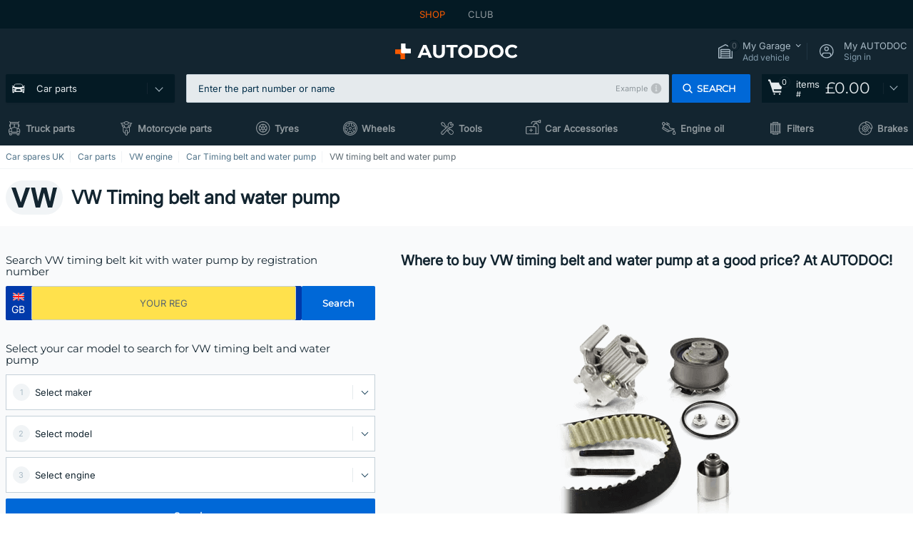

--- FILE ---
content_type: text/html; charset=UTF-8
request_url: https://www.autodoc.co.uk/car-parts/water-pump-timing-belt-kit-10553/vw
body_size: 32124
content:
<!DOCTYPE html>
<html lang="en">
<head>
    <meta charset="utf-8">
    <title>VW timing belt and water pump for sale online at low cost and fair price on AUTODOC UK</title>
    <meta name="description" content="【TOP ❗ DEAL】⚡️ ➤ VW timing belt and water pump from top manufacturer at a good price online ❗ Check out the great assortment of auto parts by AUTODOC UK - fair prices ✚ a wide range of brands ❗ Free delivery on orders over &pound;140❗">
    <meta name="keywords" content="">

        
    <meta name="viewport" content="width=device-width, initial-scale=1.0">
    <meta name="csrf-token" content="JlBzMdHTEkoniSccheMVmfWQLGhbaydkEAsp7i4C">
    <meta name="format-detection" content="telephone=no">
    <meta http-equiv="x-ua-compatible" content="ie=edge">
    <meta name="robots" content="index, follow">

    <link rel="canonical" href="https://www.autodoc.co.uk/car-parts/water-pump-timing-belt-kit-10553/vw">
    <link rel="alternate" hreflang="de" href="https://www.autodoc.de/autoteile/wasserpumpe-zahnriemensatz-10553/vw">
    <link rel="alternate" hreflang="fr-FR" href="https://www.auto-doc.fr/pieces-detachees/pompe-a-eau-kit-de-distribution-10553/vw">
    <link rel="alternate" hreflang="es-ES" href="https://www.autodoc.es/repuestos/bomba-de-agua-kit-de-distribucion-10553/vw">
    <link rel="alternate" hreflang="en-GB" href="https://www.autodoc.co.uk/car-parts/water-pump-timing-belt-kit-10553/vw">
    <link rel="alternate" hreflang="it-IT" href="https://www.auto-doc.it/pezzi-di-ricambio/pompa-acqua-kit-cinghia-distribuzione-10553/vw">
    <link rel="alternate" hreflang="de-AT" href="https://www.auto-doc.at/autoteile/wasserpumpe-zahnriemensatz-10553/vw">
    <link rel="alternate" hreflang="de-CH" href="https://www.auto-doc.ch/autoteile/wasserpumpe-zahnriemensatz-10553/vw">
    <link rel="alternate" hreflang="pt-PT" href="https://www.auto-doc.pt/pecas-sobresselentes/bomba-de-agua-kit-de-distribuicao-10553/vw">
    <link rel="alternate" hreflang="nl-NL" href="https://www.autodoc.nl/auto-onderdelen/waterpomp-distributieriem-set-10553/vw">
    <link rel="alternate" hreflang="da-DK" href="https://www.autodoc.dk/reservedele/vandpumpe-tandremssaet-10553/vw">
    <link rel="alternate" hreflang="fi-FI" href="https://www.autodoc.fi/autonosat/vesipumppu-jakohihnasarja-10553/vw">
    <link rel="alternate" hreflang="sv-SE" href="https://www.autodoc.se/reservdelar/vattenpumpar-kamremssats-10553/vw">
    <link rel="alternate" hreflang="pl-PL" href="https://www.autodoc.pl/czesci-zapasowe/zestaw-paska-rozrzadu-10553/vw">
    <link rel="alternate" hreflang="cs-CZ" href="https://www.autodoc.cz/autodily/sada-rozvodoveho-remene-10553/vw">
    <link rel="alternate" hreflang="bg-BG" href="https://www.autodoc.bg/rezervni-chasti/komplekt-zben-remk-10553/vw">
    <link rel="alternate" hreflang="el-GR" href="https://www.autodoc.gr/exartimata-aftokiniton/set-odontotou-imanta-10553/vw">
    <link rel="alternate" hreflang="hu-HU" href="https://www.autodoc.hu/jarmu-alkatreszek/fogasszij-keszlet-10553/vw">
    <link rel="alternate" hreflang="et-EE" href="https://www.autodoc.ee/auto-osad/hammasrihma-komplekt-10553/vw">
    <link rel="alternate" hreflang="lv-LV" href="https://www.autodoc.lv/auto-dalas/zobsiksnas-komplekts-10553/vw">
    <link rel="alternate" hreflang="sk-SK" href="https://www.autodoc.sk/nahradne-diely/sada-rozvodoveho-remena-10553/vw">
    <link rel="alternate" hreflang="lt-LT" href="https://www.autodoc.lt/autodalys/paskirstymo-dirzas-komplektas-10553/vw">
    <link rel="alternate" hreflang="sl-SI" href="https://www.autodoc.si/rezervni-deli/komplet-kit-zobatega-jermena-10553/vw">
    <link rel="alternate" hreflang="de-LU" href="https://www.autodoc.lu/autoteile/wasserpumpe-zahnriemensatz-10553/vw">
    <link rel="alternate" hreflang="nl-BE" href="https://www.autodoc.be/auto-onderdelen/waterpomp-distributieriem-set-10553/vw">
    <link rel="alternate" hreflang="no-NO" href="https://www.autodoc.co.no/reservedeler/vannpumpe-registerreimsett-10553/vw">
    <link rel="alternate" hreflang="ro-RO" href="https://www.autodoc24.ro/piese-de-schimb/set-curea-distributie-10553/vw">
    <link rel="alternate" hreflang="fr-BE" href="https://www.auto-doc.be/pieces-detachees/pompe-a-eau-kit-de-distribution-10553/vw">
    <link rel="alternate" hreflang="en-IE" href="https://www.auto-doc.ie/car-parts/water-pump-timing-belt-kit-10553/vw">
    <link rel="alternate" hreflang="fr-CH" href="https://www.autodoc24.ch/pieces-detachees/pompe-a-eau-kit-de-distribution-10553/vw">
    <link rel="alternate" hreflang="en-DE" href="https://www.autodoc.parts/car-parts/water-pump-timing-belt-kit-10553/vw">
    <link rel="alternate" hreflang="en-FR" href="https://www.autodoc24.fr/car-parts/water-pump-timing-belt-kit-10553/vw">
    <link rel="alternate" hreflang="en-IT" href="https://www.autodoc24.it/car-parts/water-pump-timing-belt-kit-10553/vw">
    <link rel="alternate" hreflang="en-NL" href="https://www.autodoc24.nl/car-parts/water-pump-timing-belt-kit-10553/vw">
            
    <link href="/assets/54eb94/css/vendor.css?id=c584094dbf87722b988bc196510f004e" media="screen" rel="stylesheet" type="text/css">
    <link href="/assets/54eb94/css/app.css?id=16d7b4ad0d67c3d4f68293e69270ad86" media="screen" rel="stylesheet" type="text/css">
    <link rel="apple-touch-icon-precomposed" sizes="57x57" href="/assets/54eb94/images/apple-touch-icon-57x57.png">
    <link rel="apple-touch-icon-precomposed" sizes="114x114" href="/assets/54eb94/images/apple-touch-icon-114x114.png">
    <link rel="apple-touch-icon-precomposed" sizes="72x72" href="/assets/54eb94/images/apple-touch-icon-72x72.png">
    <link rel="apple-touch-icon-precomposed" sizes="144x144" href="/assets/54eb94/images/apple-touch-icon-144x144.png">
    <link rel="apple-touch-icon-precomposed" sizes="60x60" href="/assets/54eb94/images/apple-touch-icon-60x60.png">
    <link rel="apple-touch-icon-precomposed" sizes="120x120" href="/assets/54eb94/images/apple-touch-icon-120x120.png">
    <link rel="apple-touch-icon-precomposed" sizes="76x76" href="/assets/54eb94/images/apple-touch-icon-76x76.png">
    <link rel="apple-touch-icon-precomposed" sizes="152x152" href="/assets/54eb94/images/apple-touch-icon-152x152.png">
    <link rel="icon" type="image/png" sizes="196x196" href="/assets/54eb94/images/favicon-196x196.png">
    <link rel="icon" type="image/png" sizes="96x96" href="/assets/54eb94/images/favicon-96x96.png">
    <link rel="icon" type="image/png" sizes="32x32" href="/assets/54eb94/images/favicon-32x32.png">
    <link rel="icon" type="image/png" sizes="16x16" href="/assets/54eb94/images/favicon-16x16.png">
    <link rel="icon" type="image/png" sizes="128x128" href="/assets/54eb94/images/favicon-128.png">
    <!-- a.1 -->
<meta data-bing-key-tracker name="msvalidate.01" content="6C45369F110BCE52D1CA91A29BCC5EFE">

        <!-- a.2 -->
<script data-safe-params>
  window.safeParams = {};

  (function () {
    window.safeParams = {
      getUrlParams: function () {
        const currentParams = new URLSearchParams(window.location.search);
        const relevantParams = new URLSearchParams();
        const parametersList = ["awc","tduid","tagtag_uid","source","kk","s24clid","tb_prm","fbclid","gclid","wbraid","gbraid","braid","msclkid","cnxclid","zanpid","siteid","rtbhc","ranMID","ranEAID","wgu","wgexpiry","utm_source","utm_medium","utm_campaign","utm_term","utm_content"];

        for (const [key, value] of currentParams) {
          if (parametersList.includes(key)) {
            relevantParams.append(key, value);
          }
        }

        return relevantParams;
      },
      getTrackingParams: function getTrackingParams (url, params) {
        if (!params.toString()) {
          return url;
        }

        const targetUrl = new URL(url, window.location.origin);
        for (const [key, value] of params) {
          if (!targetUrl.searchParams.has(key)) {
            targetUrl.searchParams.set(key, value);
          }
        }
        return targetUrl.toString();
      },
      isInternalLink: function (url) {
        try {
          const targetUrl = new URL(url, window.location.origin);
          if (targetUrl.protocol.match(/^(mailto|tel|javascript):/i)) {
            return false;
          }
          return targetUrl.origin === window.location.origin;
        } catch (e) {
          return false;
        }
      },
    };

    function initParamsManager () {
      const savedParams = window.safeParams.getUrlParams();

      if (!savedParams.toString()) {
        console.log('no params to save');
        return;
      }

      function processNewLinks (mutations) {
        mutations.forEach(mutation => {
          mutation.addedNodes.forEach(node => {
            if (node.nodeType === Node.ELEMENT_NODE) {
              node.querySelectorAll('a, [data-link]').forEach(element => {
                const url = element.tagName === 'A' ? element.href : element.dataset.link;

                if (window.safeParams.isInternalLink(url)) {
                  const processedUrl = window.safeParams.getTrackingParams(url, savedParams);

                  if (element.tagName === 'A') {
                    element.href = processedUrl;
                  } else {
                    element.dataset.link = processedUrl;
                  }
                }
              });
            }
          });
        });
      }

      const observer = new MutationObserver(processNewLinks);
      observer.observe(document.body, {
        childList: true,
        subtree: true,
      });

      document.querySelectorAll('a, [data-link]').forEach(element => {
        const url = element.tagName === 'A' ? element.href : element.dataset.link;

        if (window.safeParams.isInternalLink(url)) {
          const processedUrl = window.safeParams.getTrackingParams(url, savedParams);

          if (element.tagName === 'A') {
            element.href = processedUrl;
          } else {
            element.dataset.link = processedUrl;
          }
        }
      });
    }

    document.addEventListener('setTermsCookiesChoose', function (e) {
      if (e.detail?.allAnalyticsCookies !== 'denied' || e.detail?.allMarketingCookies !== 'denied') {
        initParamsManager();
      }
    });
  })();
</script>

</head>
<body>
<!-- a.3 -->
<div style="display:none" data-session-start></div>

<script>
        window.popupSettings = JSON.parse('{\u0022cookies-popup\u0022:{\u0022id\u0022:\u00223b241101-e2bb-4255-8caf-4136c566a967\u0022,\u0022type\u0022:\u0022cookies-popup\u0022,\u0022status\u0022:1,\u0022name\u0022:\u0022Cookie PopUp Main\u0022,\u0022priority\u0022:800,\u0022timeout\u0022:0,\u0022routes\u0022:{\u0022allowed\u0022:[],\u0022disallowed\u0022:[\u0022basketRecovery\u0022,\u0022basketRecoveryByWpn\u0022,\u0022basket_alldata_redirect\u0022,\u0022basket_shipping_redirect\u0022,\u0022basket_guest_alldata_redirect\u0022,\u0022cart\u0022,\u0022cartAccount\u0022,\u0022cartAddress\u0022,\u0022cartAddressGuest\u0022,\u0022cartAllData\u0022,\u0022cartAllDataGuest\u0022,\u0022cartLogin\u0022,\u0022cartPayments\u0022,\u0022cartPaymentsGuest\u0022,\u0022cartSetPayments\u0022,\u0022cartSetPaymentsGuest\u0022,\u0022cartSubscriptionPayments\u0022,\u0022paylink_adyen_bancontact\u0022,\u0022paylink_adyen_credit_card\u0022,\u0022paylink_be2bill\u0022,\u0022paylink_be2bill_oney_checkout\u0022,\u0022paylink_braintree_creditcards\u0022,\u0022paylink_handler\u0022,\u0022paylink_klarna\u0022,\u0022paylink_klarna_billie\u0022,\u0022paylink_klarnacheckout\u0022,\u0022paylink_ps_adyen_credit_card\u0022,\u0022paylink_trustly\u0022,\u0022payment_add\u0022,\u0022payment_adyen_bancontact\u0022,\u0022payment_adyen_credit_card\u0022,\u0022payment_be2bill\u0022,\u0022payment_be2bill_oney_checkout\u0022,\u0022payment_braintree_creditcards\u0022,\u0022payment_handler\u0022,\u0022payment_klarna\u0022,\u0022payment_klarna_billie\u0022,\u0022payment_klarnacheckout\u0022,\u0022payment_ps_adyen_credit_card\u0022,\u0022payment_trustly\u0022,\u0022subscriptionCart\u0022,\u0022subscription_adyen_bancontact\u0022,\u0022subscription_adyen_credit_card\u0022,\u0022subscription_be2bill\u0022,\u0022subscription_be2bill_oney_checkout\u0022,\u0022subscription_braintree_creditcards\u0022,\u0022subscription_handler\u0022,\u0022subscription_klarna\u0022,\u0022subscription_klarna_billie\u0022,\u0022subscription_klarnacheckout\u0022,\u0022subscription_ps_adyen_credit_card\u0022,\u0022subscription_trustly\u0022]},\u0022settings\u0022:{\u0022status\u0022:1,\u0022priority\u0022:0},\u0022projectIds\u0022:[218,228,229,230,231,232,233,234,235,236,237,238,239,240,241,242,243,244,245,246,247,248,249,250,251,252,268,719,720,833,893,983,984,985,923],\u0022triggerTypes\u0022:[1,0],\u0022userType\u0022:2,\u0022createdAt\u0022:\u00221999-12-31T22:00:00\u0022,\u0022updatedAt\u0022:\u00222026-01-07T16:34:36.202\u0022},\u0022login-before-wishlist-add\u0022:{\u0022id\u0022:\u002288960085-9b57-4a27-a586-2a01c0eedf98\u0022,\u0022type\u0022:\u0022login-before-wishlist-add\u0022,\u0022status\u0022:1,\u0022name\u0022:\u0022Login before wishlist add\u0022,\u0022priority\u0022:500,\u0022timeout\u0022:0,\u0022routes\u0022:{\u0022allowed\u0022:[],\u0022disallowed\u0022:[]},\u0022settings\u0022:{\u0022status\u0022:1,\u0022priority\u0022:0},\u0022projectIds\u0022:[218,228,229,230,231,232,233,234,235,236,237,238,239,240,241,242,243,244,245,246,247,248,249,250,251,252,268,719,720,833,893,983,984,985,923],\u0022triggerTypes\u0022:[0],\u0022userType\u0022:0,\u0022createdAt\u0022:\u00222025-12-18T16:17:05.533\u0022,\u0022updatedAt\u0022:\u00222026-01-08T12:47:50.844\u0022},\u0022product-add-to-cart-related\u0022:{\u0022id\u0022:\u00226e3dd388-dcc6-46d5-8ccb-025ac24b353e\u0022,\u0022type\u0022:\u0022product-add-to-cart-related\u0022,\u0022status\u0022:1,\u0022name\u0022:\u0022Related products\u0022,\u0022priority\u0022:700,\u0022timeout\u0022:0,\u0022routes\u0022:{\u0022allowed\u0022:[],\u0022disallowed\u0022:[\u0022accessories_listing\u0022,\u0022accessories_listing_brand\u0022,\u0022chemicals_listing_brand\u0022,\u0022chemicals_listing\u0022,\u0022compatibility_transaction\u0022,\u0022criterion_listing\u0022,\u0022index_accessories\u0022,\u0022motoroil_release\u0022,\u0022motoroil_viscosity\u0022,\u0022motoroil_viscosity_brand\u0022,\u0022oe_number\u0022,\u0022promotional_transaction\u0022,\u0022short_number\u0022,\u0022tools_listing\u0022,\u0022tools_listing_brand\u0022]},\u0022settings\u0022:{\u0022status\u0022:1,\u0022priority\u0022:0},\u0022projectIds\u0022:[218,228,229,230,231,232,233,234,235,236,237,238,239,240,241,242,243,244,245,246,247,248,249,250,251,252,268,719,720,833,893,923,983,984,985],\u0022triggerTypes\u0022:[5,0],\u0022userType\u0022:2,\u0022createdAt\u0022:\u00222025-12-18T15:33:56.811\u0022,\u0022updatedAt\u0022:\u00222025-12-29T12:35:21.806\u0022},\u0022mobile-app-bonus-popup\u0022:{\u0022id\u0022:\u0022aac5231b-55a2-450e-87ed-7bb9827c8d13\u0022,\u0022type\u0022:\u0022mobile-app-bonus-popup\u0022,\u0022status\u0022:1,\u0022name\u0022:\u0022Mobile app bonus popup after selector change\u0022,\u0022priority\u0022:500,\u0022timeout\u0022:0,\u0022routes\u0022:{\u0022allowed\u0022:[],\u0022disallowed\u0022:[]},\u0022settings\u0022:{\u0022status\u0022:1,\u0022priority\u0022:0},\u0022projectIds\u0022:[218,228,229,230,231,232,233,234,235,236,237,238,239,240,241,242,243,244,245,246,247,248,249,250,251,252,268,719,720,833,893,923,983,984,985],\u0022triggerTypes\u0022:[0],\u0022userType\u0022:2,\u0022createdAt\u0022:\u00222025-12-18T15:28:02.741\u0022,\u0022updatedAt\u0022:\u00222025-12-25T23:04:21.464\u0022},\u0022simple-popup\u0022:{\u0022id\u0022:\u002269d516a7-8ae2-460d-af6d-de578709b84d\u0022,\u0022type\u0022:\u0022simple-popup\u0022,\u0022status\u0022:1,\u0022name\u0022:\u0022Simple popup settings (default)\u0022,\u0022priority\u0022:500,\u0022timeout\u0022:0,\u0022routes\u0022:{\u0022allowed\u0022:[],\u0022disallowed\u0022:[]},\u0022settings\u0022:{\u0022status\u0022:1,\u0022priority\u0022:0},\u0022projectIds\u0022:[218,228,229,230,231,232,233,234,235,236,237,238,239,240,241,242,243,244,245,246,247,248,249,250,251,252,268,719,720,833,893,923,985,984,983],\u0022triggerTypes\u0022:[0],\u0022userType\u0022:2,\u0022createdAt\u0022:\u00222025-12-18T15:38:38.051\u0022,\u0022updatedAt\u0022:\u00222025-12-25T23:14:07.819\u0022},\u0022register-popup\u0022:{\u0022id\u0022:\u002261a4e42a-d5f1-4d1b-b61b-467a9f0cd2e1\u0022,\u0022type\u0022:\u0022register-popup\u0022,\u0022status\u0022:1,\u0022name\u0022:\u0022Register popup\u0022,\u0022priority\u0022:500,\u0022timeout\u0022:0,\u0022routes\u0022:{\u0022allowed\u0022:[],\u0022disallowed\u0022:[]},\u0022settings\u0022:{\u0022status\u0022:1,\u0022priority\u0022:0},\u0022projectIds\u0022:[218,228,229,230,231,232,233,234,235,236,237,238,239,240,241,242,243,244,245,246,247,248,249,250,251,252,268,719,720,833,893,923,985,984,983],\u0022triggerTypes\u0022:[0],\u0022userType\u0022:0,\u0022createdAt\u0022:\u00222025-12-18T15:12:50.028\u0022,\u0022updatedAt\u0022:\u00222025-12-25T23:02:35.62\u0022},\u0022selector-profile-tab\u0022:{\u0022id\u0022:\u0022fd00580e-42f3-4de7-94f8-52a9e9dfa0df\u0022,\u0022type\u0022:\u0022selector-profile-tab\u0022,\u0022status\u0022:1,\u0022name\u0022:\u0022Selector profile tab (Garage selector)\u0022,\u0022priority\u0022:500,\u0022timeout\u0022:0,\u0022routes\u0022:{\u0022allowed\u0022:[],\u0022disallowed\u0022:[]},\u0022settings\u0022:{\u0022status\u0022:1,\u0022priority\u0022:0},\u0022projectIds\u0022:[218,228,229,230,231,232,233,234,235,236,237,238,239,240,241,242,243,244,245,246,247,248,249,250,251,252,268,719,720,833,893,983,984,985,923],\u0022triggerTypes\u0022:[0],\u0022userType\u0022:2,\u0022createdAt\u0022:\u00222025-12-18T15:40:22.563\u0022,\u0022updatedAt\u0022:\u00222026-01-12T13:15:51.219\u0022},\u0022sidebar-key-characteristics\u0022:{\u0022id\u0022:\u0022e5062320-330d-4b09-b5e8-d2828f87310d\u0022,\u0022type\u0022:\u0022sidebar-key-characteristics\u0022,\u0022status\u0022:1,\u0022name\u0022:\u0022Sidebar key characteristics\u0022,\u0022priority\u0022:900,\u0022timeout\u0022:0,\u0022routes\u0022:{\u0022allowed\u0022:[],\u0022disallowed\u0022:[]},\u0022settings\u0022:{\u0022status\u0022:1,\u0022priority\u0022:0},\u0022projectIds\u0022:[218,228,229,230,231,232,233,234,235,236,237,238,239,240,241,242,243,244,245,246,247,248,249,250,251,252,268,719,720,833,893,983,984,985,923],\u0022triggerTypes\u0022:[2],\u0022userType\u0022:2,\u0022createdAt\u0022:\u00222025-12-18T15:57:38.023\u0022,\u0022updatedAt\u0022:\u00222026-01-08T13:30:19.351\u0022},\u0022selector-popup\u0022:{\u0022id\u0022:\u0022673a344d-1152-4490-bb78-522a0809498f\u0022,\u0022type\u0022:\u0022selector-popup\u0022,\u0022status\u0022:1,\u0022name\u0022:\u0022Selector\u0022,\u0022priority\u0022:600,\u0022timeout\u0022:0,\u0022routes\u0022:{\u0022allowed\u0022:[],\u0022disallowed\u0022:[]},\u0022settings\u0022:{\u0022status\u0022:1,\u0022priority\u0022:0},\u0022projectIds\u0022:[218,228,229,230,231,232,233,234,235,236,237,238,239,240,241,242,243,244,245,246,247,248,249,250,251,252,268,719,720,833,893,923,983,984,985],\u0022triggerTypes\u0022:[0],\u0022userType\u0022:2,\u0022createdAt\u0022:\u00222025-12-18T15:25:55.839\u0022,\u0022updatedAt\u0022:\u00222026-01-08T11:18:15.985\u0022},\u0022not-found-car\u0022:{\u0022id\u0022:\u00225b0df7ab-49f2-4647-a827-05298ecbd6de\u0022,\u0022type\u0022:\u0022not-found-car\u0022,\u0022status\u0022:1,\u0022name\u0022:\u0022Car not found\u0022,\u0022priority\u0022:500,\u0022timeout\u0022:0,\u0022routes\u0022:{\u0022allowed\u0022:[],\u0022disallowed\u0022:[]},\u0022settings\u0022:{\u0022status\u0022:1,\u0022priority\u0022:0},\u0022projectIds\u0022:[218,228,229,230,231,232,233,234,235,236,237,238,239,240,241,242,243,244,245,246,247,248,249,250,251,252,268,719,720,833,893,983,984,985,923],\u0022triggerTypes\u0022:[0],\u0022userType\u0022:2,\u0022createdAt\u0022:\u00222025-12-18T15:30:22.898\u0022,\u0022updatedAt\u0022:\u00222026-01-09T10:32:17.011\u0022},\u0022google-one-tap\u0022:{\u0022id\u0022:\u002277268690-05da-45d6-96c9-3f2482875db3\u0022,\u0022type\u0022:\u0022google-one-tap\u0022,\u0022status\u0022:1,\u0022name\u0022:\u0022Google One Tap popup (Google login)\u0022,\u0022priority\u0022:700,\u0022timeout\u0022:0,\u0022routes\u0022:{\u0022allowed\u0022:[],\u0022disallowed\u0022:[\u0022basketRecoveryByWpn\u0022,\u0022basketRecovery\u0022,\u0022cart\u0022,\u0022cartAccount\u0022,\u0022cartAddress\u0022,\u0022cartAddressGuest\u0022,\u0022cartAllData\u0022,\u0022cartAllDataGuest\u0022,\u0022cartLogin\u0022,\u0022cartPayments\u0022,\u0022cartPaymentsGuest\u0022,\u0022cartSetPayments\u0022,\u0022cartSetPaymentsGuest\u0022,\u0022cartSubscriptionPayments\u0022,\u0022paylink_adyen_bancontact\u0022,\u0022paylink_adyen_credit_card\u0022,\u0022paylink_be2bill\u0022,\u0022paylink_be2bill_oney_checkout\u0022,\u0022paylink_braintree_creditcards\u0022,\u0022paylink_handler\u0022,\u0022paylink_klarna_billie\u0022,\u0022paylink_klarna\u0022,\u0022paylink_klarnacheckout\u0022,\u0022paylink_ps_adyen_credit_card\u0022,\u0022paylink_trustly\u0022,\u0022payment_add\u0022,\u0022payment_adyen_bancontact\u0022,\u0022payment_adyen_credit_card\u0022,\u0022payment_be2bill\u0022,\u0022payment_be2bill_oney_checkout\u0022,\u0022payment_braintree_creditcards\u0022,\u0022payment_handler\u0022,\u0022payment_klarna\u0022,\u0022payment_klarna_billie\u0022,\u0022payment_klarnacheckout\u0022,\u0022payment_ps_adyen_credit_card\u0022,\u0022payment_trustly\u0022,\u0022subscriptionCart\u0022,\u0022subscription_adyen_bancontact\u0022,\u0022subscription_adyen_credit_card\u0022,\u0022subscription_be2bill\u0022,\u0022subscription_be2bill_oney_checkout\u0022,\u0022subscription_braintree_creditcards\u0022,\u0022subscription_handler\u0022,\u0022subscription_klarna\u0022,\u0022subscription_klarna_billie\u0022,\u0022subscription_klarnacheckout\u0022,\u0022subscription_ps_adyen_credit_card\u0022,\u0022subscription_trustly\u0022]},\u0022settings\u0022:{\u0022status\u0022:1,\u0022priority\u0022:0},\u0022projectIds\u0022:[218,228,229,230,231,232,233,234,235,236,237,238,239,240,241,242,243,244,245,246,247,248,249,250,251,252,268,719,720,833,893,983,984,985,923],\u0022triggerTypes\u0022:[1],\u0022userType\u0022:0,\u0022createdAt\u0022:\u00222025-12-18T15:49:54.611\u0022,\u0022updatedAt\u0022:\u00222026-01-07T13:56:14.309\u0022},\u0022interstitial-banner\u0022:{\u0022id\u0022:\u0022646702a5-2c59-4fde-bcc4-c5a4f4ecc9ec\u0022,\u0022type\u0022:\u0022interstitial-banner\u0022,\u0022status\u0022:1,\u0022name\u0022:\u0022Interstitial banner\u0022,\u0022priority\u0022:900,\u0022timeout\u0022:0,\u0022routes\u0022:{\u0022allowed\u0022:[],\u0022disallowed\u0022:[\u0022payment_add\u0022,\u0022payment_handler\u0022,\u0022payment_be2bill\u0022,\u0022payment_klarna\u0022,\u0022payment_klarnacheckout\u0022,\u0022payment_klarna_billie\u0022,\u0022payment_trustly\u0022,\u0022payment_braintree_creditcards\u0022,\u0022paylink_handler\u0022,\u0022paylink_be2bill\u0022,\u0022paylink_klarna\u0022,\u0022paylink_klarnacheckout\u0022,\u0022paylink_trustly\u0022,\u0022paylink_braintree_creditcards\u0022,\u0022subscription_handler\u0022,\u0022subscription_be2bill\u0022,\u0022subscription_klarna\u0022,\u0022subscription_klarnacheckout\u0022,\u0022subscription_trustly\u0022,\u0022subscription_braintree_creditcards\u0022,\u0022cart\u0022,\u0022cartAllData\u0022,\u0022cartAllDataGuest\u0022,\u0022cartAccount\u0022,\u0022cartLogin\u0022,\u0022cartAddress\u0022,\u0022cartAddressGuest\u0022,\u0022cartPayments\u0022,\u0022cartPaymentsGuest\u0022,\u0022cartSetPayments\u0022,\u0022cartSetPaymentsGuest\u0022,\u0022basketRecoveryByWpn\u0022,\u0022basketRecovery\u0022,\u0022payment_adyen_credit_card\u0022,\u0022payment_adyen_bancontact\u0022,\u0022return_return\u0022]},\u0022settings\u0022:{\u0022status\u0022:1,\u0022priority\u0022:0},\u0022projectIds\u0022:[218,228,229,230,231,232,233,234,235,236,237,238,239,240,241,242,243,244,245,246,247,248,249,250,251,252,268,719,720,833,893,923,983,984,985],\u0022triggerTypes\u0022:[1],\u0022userType\u0022:2,\u0022createdAt\u0022:\u00222025-12-18T16:18:49.003\u0022,\u0022updatedAt\u0022:\u00222025-12-25T23:30:11.07\u0022},\u0022forgot-password\u0022:{\u0022id\u0022:\u0022c6608e5d-e436-4c2a-9175-7d9d79429f40\u0022,\u0022type\u0022:\u0022forgot-password\u0022,\u0022status\u0022:1,\u0022name\u0022:\u0022Forgot password\u0022,\u0022priority\u0022:500,\u0022timeout\u0022:0,\u0022routes\u0022:{\u0022allowed\u0022:[],\u0022disallowed\u0022:[]},\u0022settings\u0022:{\u0022status\u0022:1,\u0022priority\u0022:0},\u0022projectIds\u0022:[218,228,229,230,231,232,233,234,235,236,237,238,239,240,241,242,243,244,245,246,247,248,249,250,251,252,268,719,720,833,893,923,983,984,985],\u0022triggerTypes\u0022:[0],\u0022userType\u0022:0,\u0022createdAt\u0022:\u00222025-12-18T15:24:01.686\u0022,\u0022updatedAt\u0022:\u00222025-12-25T23:03:05.621\u0022},\u0022login-popup\u0022:{\u0022id\u0022:\u00229fcb6af2-297d-4eee-87ee-2c19c3b41007\u0022,\u0022type\u0022:\u0022login-popup\u0022,\u0022status\u0022:1,\u0022name\u0022:\u0022Login popup\u0022,\u0022priority\u0022:500,\u0022timeout\u0022:0,\u0022routes\u0022:{\u0022allowed\u0022:[],\u0022disallowed\u0022:[]},\u0022settings\u0022:{\u0022status\u0022:1,\u0022priority\u0022:0},\u0022projectIds\u0022:[218,228,229,230,231,232,233,234,235,236,237,238,239,240,241,242,243,244,245,246,247,248,249,250,251,252,268,719,720,833,893,923,983,984,985],\u0022triggerTypes\u0022:[0],\u0022userType\u0022:0,\u0022createdAt\u0022:\u00222025-12-18T15:11:35.206\u0022,\u0022updatedAt\u0022:\u00222026-01-09T11:42:01.404\u0022}}');
    </script>
<div id="app"
            data-user-id="" data-cart-id="" data-ubi="" data-cart-count="0" data-maker-id="121" data-model-id="" data-car-id="" data-404-page="false" data-route-name="category_maker" data-ab-test-type data-ab-test-group data-ab-test-keys data-ab-test-values
    >
<div class="header-wrap" data-header-wrap>
    <div class="header-cross-products">
    <div class="wrap">
        <ul class="header-cross-products__list">
                            <li>
                    <span class="header-cross-products__link active"
                                                    >
                        SHOP
                    </span>
                </li>
                            <li>
                    <span class="header-cross-products__link"
                           role="link" tabindex="0" data-link="https://club.autodoc.co.uk/?to=%2F&amp;utm_source=www.autodoc.co.uk&amp;utm_medium=referral&amp;utm_term=en&amp;utm_content=category_maker%7Cdesktop%7C&amp;utm_campaign=header_club " data-target="_blank"                           >
                        CLUB
                    </span>
                </li>
                    </ul>
    </div>
</div>

        <header class="header" >
        <div class="wrap">
            <div class="header__top">
                
                <div class="header__logo">
                                                <a href="https://www.autodoc.co.uk/">
                                <img src="https://scdn.autodoc.de/static/logo/logo-light.svg"
                                     alt="AUTODOC UK car parts">
                            </a>                                    </div>
                <div class="header__top-right">
                    <div class="header__top-right-item header-garage " data-document-click-none
     data-garage-link="https://www.autodoc.co.uk/ajax/get-garage-tooltip">
    <div class="header-garage__wrap" role="button" tabindex="0" data-show-tooltip-garage>
        <div class="header-garage__icon">
            <svg class='base-svg' role='none'>
                <use xlink:href='/assets/54eb94/images/icon-sprite-bw.svg#sprite-garage-icon-bw'></use>
            </svg>
            <span class="header-garage__amount" data-cart-count="0">0</span>
        </div>
        <div class="header-garage__text">
            <span class="header-garage__text-title">My Garage</span>
                            <div class="header-garage__text-brand">
                    Add vehicle                </div>
                    </div>
    </div>
    <div class="header-garage__tooltip" data-tooltip-mouseleave data-tooltip-garage data-garage-tooltip-container
        data-garage-cars="0"
    >
    </div>
</div>
                                                                <div class="header__top-right-item header-login js-login-popup" data-login-show role="button" tabindex="0">
                            <div class="header-login__icon">
                                <svg class='base-svg' role='none'>
                                    <use
                                        xlink:href='/assets/54eb94/images/icon-sprite-bw.svg#sprite-user-icon-bw'></use>
                                </svg>
                            </div>
                            <div class="header-login__text">
                                <span class="header-login__text-title">My AUTODOC</span>
                                Sign in                            </div>
                        </div>
                                    </div>
                <div data-header-top-right></div>
            </div>
            <div class="header__panel">
    <div class="header-menu" data-burger-mobile
         data-current-subdomain="" tabindex="0" role="button">
        <div class="header-menu__desk" data-header-menu-link>
                                <svg class='header-menu__desk-icon base-svg' role='none'>
                        <use xlink:href='/assets/54eb94/images/icon-sprite-bw.svg#sprite-car-icon-full-bw'></use>
                    </svg>
                    <a href="https://www.autodoc.co.uk/car-parts" class="header-menu__desk-title"
                        data-image="/assets/54eb94/images/icon-sprite-bw.svg#sprite-car-icon-full-bw" tabindex="-1">
                        Car parts                    </a>                    </div>
        <div class="header-menu__mobile">
            <svg class='base-svg' role='none'>
                <use xlink:href='/assets/54eb94/images/icon-sprite-bw.svg#sprite-burger-icon-bw'></use>
            </svg>
        </div>
    </div>

    <div class="header-search-wrap header-search-wrap--categories" data-mobile-search-wrap data-mobile-search-wrap-categories data-document-click-none>
    <div class="header-search" data-mobile-search>
        <div class="header-search__overlay-wrap" data-hide-autocomplete>
            <div class="header-search__overlay"></div>
        </div>
        <form method="get" action="https://www.autodoc.co.uk/spares-search" class="header-search__wrap" data-header-search-wrap data-autocomplete-form>
            <div class="header-search__tag" data-autocomplete-top-tags></div>
            <div class="header-search__close" data-hide-autocomplete></div>
            <div class="header-search__input">
                <div class="header-search__input-wrap" data-search-autocomplete-wrapper>
                    <input type="text"
                           class="form-input"
                           name="keyword"
                           value=""
                           placeholder="Enter the part number or name"
                           autocomplete="off"
                           data-show-autocomplete
                           data-show-autocomplete-overlay
                           data-search-autocomplete-input
                    >
                    <div class="header-search__clear" data-search-clear-input tabindex="0" role="button"></div>
                    <div class="header-search__example" role="button" tabindex="0" data-search-show-example data-popup-search-example-btn>Example</div>
                </div>
            </div>
            <span class="header-search__button btn btn--md" role="button" tabindex="0" data-search-submit-button>
                <svg role='none'>
                    <use xlink:href="/assets/54eb94/images/icon-sprite-bw.svg#sprite-search-icon-bw"></use>
                </svg>
                <span>Search</span>
            </span>
        </form>
    </div>
</div>

    <span class="header-show-mob" data-show-autocomplete tabindex="0" role="button">
        <svg role='none'>
            <use xlink:href="/assets/54eb94/images/icon-sprite-bw.svg#sprite-search-icon-bw"></use>
        </svg>
    </span>
    <div class="header-cart"
     data-header-cart
     
     
     data-header-cart-middle
     role="link"
     tabindex="0"
     data-link="https://www.autodoc.co.uk/basket">
    <script>var ubi = '';</script>
    <div class="header-cart__icon">
    <svg class="base-svg" role='none'>
        <use xlink:href="/assets/54eb94/images/icon-sprite-bw.svg#sprite-basket-icon-bw"></use>
    </svg>
    <span class="header-cart__amount" data-cart-count-products="0">0</span>
</div>
<div class="header-cart__text">
    items <span class="header-cart__text-number">#</span>
</div>
<div class="header-cart__total" data-order-sum="0">
    &pound;0.00
</div>
    <div class="header-cart__tooltip" data-header-cart-tooltip>
            <div class="header-cart__tooltip-empty">Your basket is empty</div>

            </div>
</div>
</div>
            <nav>
    <ul class="header-nav">
                    <li class="header-nav__item">
                <svg class="header-nav__icon base-svg" role='none'>
                    <use xlink:href="/assets/54eb94/images/icon-sprite-bw.svg#sprite-truck-empty-bw"></use>
                </svg>
                <a href="https://trucks.autodoc.co.uk/" data-parent-id="200000" class="header-nav__link">
                Truck parts
                </a>            </li>
                    <li class="header-nav__item">
                <svg class="header-nav__icon base-svg" role='none'>
                    <use xlink:href="/assets/54eb94/images/icon-sprite-bw.svg#sprite-moto-empty-bw"></use>
                </svg>
                <a href="https://moto.autodoc.co.uk/" data-parent-id="43000" class="header-nav__link">
                Motorcycle parts
                </a>            </li>
                    <li class="header-nav__item">
                <svg class="header-nav__icon base-svg" role='none'>
                    <use xlink:href="/assets/54eb94/images/icon-sprite-bw.svg#sprite-tyres-icon-bw"></use>
                </svg>
                <a href="https://www.autodoc.co.uk/tyres" data-parent-id="23208" class="header-nav__link">
                Tyres
                </a>            </li>
                    <li class="header-nav__item">
                <svg class="header-nav__icon base-svg" role='none'>
                    <use xlink:href="/assets/54eb94/images/icon-sprite-bw.svg#sprite-rims-bw"></use>
                </svg>
                <a href="https://www.autodoc.co.uk/wheels" data-parent-id="90000" class="header-nav__link">
                Wheels
                </a>            </li>
                    <li class="header-nav__item">
                <svg class="header-nav__icon base-svg" role='none'>
                    <use xlink:href="/assets/54eb94/images/icon-sprite-bw.svg#sprite-tools-icon-bw"></use>
                </svg>
                <a href="https://www.autodoc.co.uk/tools" data-parent-id="36000" class="header-nav__link">
                Tools
                </a>            </li>
                    <li class="header-nav__item">
                <svg class="header-nav__icon base-svg" role='none'>
                    <use xlink:href="/assets/54eb94/images/icon-sprite-bw.svg#sprite-misc-icon-bw"></use>
                </svg>
                <a href="https://www.autodoc.co.uk/car-accessories" data-parent-id="33000" class="header-nav__link">
                Car Accessories
                </a>            </li>
                    <li class="header-nav__item">
                <svg class="header-nav__icon base-svg" role='none'>
                    <use xlink:href="/assets/54eb94/images/icon-sprite-bw.svg#sprite-oil-icon-bw"></use>
                </svg>
                <a href="https://www.autodoc.co.uk/engine-oil" data-parent-id="12094" class="header-nav__link">
                Engine oil
                </a>            </li>
                    <li class="header-nav__item">
                <svg class="header-nav__icon base-svg" role='none'>
                    <use xlink:href="/assets/54eb94/images/icon-sprite-bw.svg#sprite-filters-icon-bw"></use>
                </svg>
                <a href="https://www.autodoc.co.uk/car-parts/filters" data-parent-id="10105" class="header-nav__link">
                Filters
                </a>            </li>
                    <li class="header-nav__item">
                <svg class="header-nav__icon base-svg" role='none'>
                    <use xlink:href="/assets/54eb94/images/icon-sprite-bw.svg#sprite-brackes-icon-bw"></use>
                </svg>
                <a href="https://www.autodoc.co.uk/car-parts/brake-system" data-parent-id="10106" class="header-nav__link">
                Brakes
                </a>            </li>
            </ul>
</nav>
        </div>
            </header>

</div>
<main class="parts-page" id="main"  >
    <div class="app-left-banner app-left-banner--under-overlay" data-app-left-banner data-removed-dom-element>
</div>
            <div data-popup-live-chat-wrapper></div>

            <div class="head-page">
        <nav class="breadcrumbs swipe">
        <script type="application/ld+json">{
    "@context": "https://schema.org",
    "@type": "BreadcrumbList",
    "itemListElement": [
        {
            "@type": "ListItem",
            "position": 1,
            "item": {
                "@type": "Thing",
                "name": "Car spares UK",
                "@id": "https://www.autodoc.co.uk/#parts"
            }
        },
        {
            "@type": "ListItem",
            "position": 2,
            "item": {
                "@type": "Thing",
                "name": "Car parts",
                "@id": "https://www.autodoc.co.uk/car-parts"
            }
        },
        {
            "@type": "ListItem",
            "position": 3,
            "item": {
                "@type": "Thing",
                "name": "VW engine",
                "@id": "https://www.autodoc.co.uk/car-parts/engine/vw"
            }
        },
        {
            "@type": "ListItem",
            "position": 4,
            "item": {
                "@type": "Thing",
                "name": "Car Timing belt and water pump",
                "@id": "https://www.autodoc.co.uk/car-parts/water-pump-timing-belt-kit-10553"
            }
        },
        {
            "@type": "ListItem",
            "position": 5,
            "item": {
                "@type": "Thing",
                "name": "VW timing belt and water pump"
            }
        }
    ]
}</script>        <ol class="wrap">
                            <li class="breadcrumbs__item">
                                            <a href="https://www.autodoc.co.uk/#parts">
                        Car spares UK
                        </a>                                    </li>
                            <li class="breadcrumbs__item">
                                            <a href="https://www.autodoc.co.uk/car-parts">
                        Car parts
                        </a>                                    </li>
                            <li class="breadcrumbs__item">
                                            <a href="https://www.autodoc.co.uk/car-parts/engine/vw">
                        VW engine
                        </a>                                    </li>
                            <li class="breadcrumbs__item">
                                            <a href="https://www.autodoc.co.uk/car-parts/water-pump-timing-belt-kit-10553">
                        Car Timing belt and water pump
                        </a>                                    </li>
                            <li class="breadcrumbs__item">
                                            VW timing belt and water pump
                                    </li>
                    </ol>
    </nav>

        <div class="head-page__title wrap">
            <h1 class="head-page__name title-h1">VW Timing belt and water pump</h1>
            <div class="head-page__image">
                <img class="lazyload" src="https://scdn.autodoc.de/makers/121.svg"
                     data-srcset="https://scdn.autodoc.de/makers/121.svg 1x"
                     srcset="https://www.autodoc.co.uk/lazyload.php?width=70&amp;height=35"
                     alt="VW timing belt and water pump">
            </div>
        </div>
    </div>
    <div class="head-selector">
        <div class="wrap">
            <div class="row row-gap-16">
                <div class="col-12 col-lg-5">
                    <div class="search-car-box"
     data-selector-hint-wrapper
     data-ga4-selector-object="block"
     data-car-search-selector
     data-car-search-type="base"
     data-onboarding-type="selector"
     data-selector-hint-wrapper
>
        <div class="number-search" data-selector-number>
    <form onsubmit="return false;">
        <div class="number-search__title">
            <span>Search VW timing belt kit with water pump by registration number</span>
        </div>
        <div class="number-search__wrap" data-form-row
     data-hint-anchor="form_reg_number" data-onboarding-number>
            <div class="number-search__input number-search__input--blue"
             data-country="GB" data-selector-number-kba1>
                    <span class="number-search__input-icon">
                        <svg class='base-svg' role='none'>
                            <use xlink:href="/assets/54eb94/images/icon-sprite-color.svg#sprite-gb-color"></use>
                        </svg>
                    </span>
            <input class="form-input form-input--lg"
                   data-not-remove-class
                   type="text"
                   aria-label="kba1"
                   name="kba[]"
                   id="kba1"
                   placeholder="YOUR REG"
                   maxlength="12"
                   value="">
                    </div>
        <div class="number-search__col">
        <button class="btn btn--lg number-search__btn" data-selector-number-button
            data-kmtx="91"
            data-kmtx-popup="116"
            data-is-ajax="0">
            <span>Search</span>
        </button>
    </div>
    <div class="input-error-txt" data-error-message></div>
</div>
            <input name="nodeId" type="hidden" value="10553">
    <input name="nodeAlias" type="hidden" value="water-pump-timing-belt-kit">
    </form>
</div>
<div class="car-selector" data-selector data-car-selector-dropdown>
    <div class="car-selector__refresh-wrap hidden" data-selector-reset tabindex="0" role="button">
        <div class="car-selector__refresh">
            <svg class="base-svg" role='none'>
                <use xlink:href="/assets/54eb94/images/icon-sprite-bw.svg#sprite-refresh-icon-bw"></use>
            </svg>
        </div>
    </div>

            <div class="car-selector__title">Select your car model to search for VW timing belt and water pump</div>
    
    
    <form class="car-selector__wrap" onsubmit="return false;" data-vehicle-form>
            <input name="nodeId" type="hidden" value="10553">
    <input name="nodeAlias" type="hidden" value="water-pump-timing-belt-kit">
                
        <div class="car-selector__wrap-form"
     data-selector-maker
     data-form-row
     data-kmtx="873"
>
    <input type="hidden" name="makerId" value="-1">
    <div class="car-selector__wrap-item">
        <div class="car-selector__form-select car-selector__form-select--dropdown form-select form-select--lg" data-selector-block data-selector-block-list-maker
             data-hint-anchor="form_maker_id">
            <div class="car-selector__dropdown-button" tabindex="0" data-dropdown-model-button="maker"><span>Select maker</span></div>
            <div class="car-selector__dropdown-search" data-dropdown-model-search-parent="">
                <input class="car-selector__dropdown-search-input" data-dropdown-search-input="makers" data-dropdown-model-search="makers" type="text" placeholder="Search">
                <span class="car-selector__dropdown-search-clear" data-dropdown-search-clear=""></span>
            </div>
            <div class="car-selector__dropdown-wrap" data-dropdown-model-wrap="maker">
                <div class="car-selector__dropdown-wrap-top">
                    <div class="car-selector__dropdown-top-mob">
                        <span class="car-selector__dropdown-top-mob-arrow" data-dropdown-search-back="">
                            <svg role='none'>
                                <use xlink:href="/assets/54eb94/images/icon-sprite-bw.svg#sprite-right-arrow-icon-bw"></use>
                            </svg>
                        </span>
                        <span class="car-selector__dropdown-top-mob-heading">Select maker</span>
                        <span class="car-selector__dropdown-top-mob-close" data-dropdown-search-close=""></span>
                    </div>
                    <div class="car-selector__dropdown-search d-lg-none d-block" data-dropdown-model-search-parent="">
                        <input class="car-selector__dropdown-search-input" data-dropdown-search-input="makers" data-dropdown-model-search="makers" type="text" placeholder="Search">
                        <span class="car-selector__dropdown-search-clear" data-dropdown-search-clear=""></span>
                    </div>
                </div>
                <div class="car-selector__dropdown-category other-header d-none">Other</div>
                <div class="car-selector__form-list" data-selector-dropdrow-list></div>
                <div class="car-selector__dropdown-no-results" data-dropdown-no-results="">Sorry, no matches were found for your query</div>
            </div>
        </div>
            </div>
    <div class="car-selector__error-text" data-error-message></div>
</div>

<div class="car-selector__wrap-form"
     data-selector-model
     data-form-row
     data-kmtx="995"
>
    <input type="hidden" name="modelId" value="-1">
    <div class="car-selector__wrap-item">
        <div class="car-selector__form-select car-selector__form-select--dropdown form-select form-select--lg" data-selector-block data-selector-block-list-model
             data-hint-anchor="form_model_id">
            <div class="car-selector__dropdown-button" tabindex="0" data-dropdown-model-button="model"><span>Select model</span></div>
            <div class="car-selector__dropdown-search" data-dropdown-model-search-parent="">
                <input class="car-selector__dropdown-search-input" data-dropdown-search-input="model" data-dropdown-model-search="model" type="text" placeholder="Search">
                <span class="car-selector__dropdown-search-clear" data-dropdown-search-clear=""></span>
            </div>
            <div class="car-selector__dropdown-wrap" data-dropdown-model-wrap="model">
                <div class="car-selector__dropdown-wrap-top">
                    <div class="car-selector__dropdown-top-mob">
                        <span class="car-selector__dropdown-top-mob-arrow" data-dropdown-search-back="">
                            <svg role='none'>
                                <use xlink:href="/assets/54eb94/images/icon-sprite-bw.svg#sprite-right-arrow-icon-bw"></use>
                            </svg>
                        </span>
                        <span class="car-selector__dropdown-top-mob-heading">Select model</span>
                        <span class="car-selector__dropdown-top-mob-close" data-dropdown-search-close=""></span>
                    </div>
                    <div class="car-selector__dropdown-search" data-dropdown-model-search-parent="">
                        <input class="car-selector__dropdown-search-input" data-dropdown-search-input="model" data-dropdown-model-search="model" type="text" placeholder="Search">
                        <span class="car-selector__dropdown-search-clear" data-dropdown-search-clear=""></span>
                    </div>
                </div>
                <div class="car-selector__dropdown-category popular-header">Popular models</div>
                <div class="car-selector__dropdown-category regular-header d-none">All models (alphabetical)</div>
                <div class="car-selector__dropdown-category other-header d-none">Other</div>
                <div class="car-selector__form-list" data-selector-dropdrow-list></div>
                <div class="car-selector__dropdown-no-results" data-dropdown-no-results="">Sorry, no matches were found for your query</div>
            </div>
        </div>
                    <div class="car-selector-tooltip" data-single-tooltip data-car-selector-tooltip>
                <div class="car-selector-tooltip__close" data-tooltip-close data-close-forever tabindex="0" role="button"></div>
            </div>
            </div>
    <div class="car-selector__error-text" data-error-message></div>
</div>

<div class="car-selector__wrap-form"
     data-selector-car
     data-form-row
     data-kmtx="996"
>
    <input type="hidden" name="carId" value="-1">
    <div class="car-selector__wrap-item">
        <div class="car-selector__form-select car-selector__form-select--dropdown form-select form-select--lg" data-selector-block data-selector-block-list-car
             data-hint-anchor="form_car_id">
            <div class="car-selector__dropdown-button" tabindex="0" data-dropdown-model-button="car"><span>Select engine</span></div>
            <div class="car-selector__dropdown-search" data-dropdown-model-search-parent="">
                <input class="car-selector__dropdown-search-input" data-dropdown-search-input="car" data-dropdown-model-search="car" type="text" placeholder="Search">
                <span class="car-selector__dropdown-search-clear" data-dropdown-search-clear=""></span>
            </div>
            <div class="car-selector__dropdown-wrap" data-dropdown-model-wrap="car">
                <div class="car-selector__dropdown-wrap-top">
                    <div class="car-selector__dropdown-top-mob">
                        <span class="car-selector__dropdown-top-mob-arrow" data-dropdown-search-back="">
                            <svg role='none'>
                                <use xlink:href="/assets/54eb94/images/icon-sprite-bw.svg#sprite-right-arrow-icon-bw"></use>
                            </svg>
                        </span>
                        <span class="car-selector__dropdown-top-mob-heading">Select engine</span>
                        <span class="car-selector__dropdown-top-mob-close" data-dropdown-search-close=""></span>
                    </div>
                    <div class="car-selector__dropdown-search" data-dropdown-model-search-parent="">
                        <input class="car-selector__dropdown-search-input" data-dropdown-search-input="car" data-dropdown-model-search="car" type="text" placeholder="Search">
                        <span class="car-selector__dropdown-search-clear" data-dropdown-search-clear=""></span>
                    </div>
                </div>
                <div class="car-selector__dropdown-category other-header d-none">Other</div>
                <div class="car-selector__form-list" data-selector-dropdrow-list></div>
                <div class="car-selector__dropdown-no-results" data-dropdown-no-results="">Sorry, no matches were found for your query</div>
            </div>
        </div>
            </div>
    <div class="car-selector__error-text" data-error-message></div>
</div>
        <button class="car-selector__button btn btn--lg" data-selector-button data-selector-button-popup
            data-form="data-vehicle-form"
            data-kmtx="7"
            data-kmtx-popup="115"
            data-is-ajax="0"
            data-hint-anchor="form_search_btn">
            <span>Search</span>
        </button>
    </form>
</div>
            <div
            class="search-car-box__not-found">
            <span role="button" tabindex="0"
                  data-not-found-car-show>CAN’T FIND YOUR CAR IN THE CATALOGUE?</span>
        </div>
    </div>
                </div>
                <section class="head-selector__info-page col-12 col-lg-7">
                    <h2 class="head-selector__info-title title-h1 mb-0 mb-lg-1 mr-2 mr-lg-0">Where to buy VW timing belt and water pump at a good price? At AUTODOC!</h2>
                    <div class="head-selector__info-img">
                        <img class="lazyload" src="https://scdn.autodoc.de/catalog/categories/600x600/10553.png"
                             data-srcset="https://scdn.autodoc.de/catalog/categories/300x300/10553.png 1x, https://scdn.autodoc.de/catalog/categories/600x600/10553.png 2x"
                             srcset="https://www.autodoc.co.uk/lazyload.php?width=300&amp;height=300"
                             alt="VW timing belt and water pump">
                    </div>
                </section>
            </div>
        </div>
    </div>

    <div class="section wrap">
    <strong class="section__title">Find cheap deals for</strong>
    <nav class="section__wrap" data-show-more data-media-all="4" data-media-lp="3" data-show-elements>
        <ul class="row row-gap-md-16 row-cols-1 row-cols-sm-3 row-cols-lg-4">
                            <li class="col" data-show-elements-item>
                    <div class="product-category-item" data-link="https://www.autodoc.co.uk/car-parts/turbocharger-10972/vw">
                        <a href="https://www.autodoc.co.uk/car-parts/turbocharger-10972/vw" class="product-category-item__link">
                            <img class="lazyload" src="https://scdn.autodoc.de/catalog/categories/600x600/10972.png"
                                 data-srcset="https://scdn.autodoc.de/catalog/categories/50x50/10972.png 1x, https://scdn.autodoc.de/catalog/categories/100x100/10972.png 2x"
                                 srcset="https://www.autodoc.co.uk/lazyload.php?width=48&amp;height=48"
                                 alt="Original VW Turbo cost">
                        </a>                        <span class="product-category-item__title">Turbo</span>
                    </div>
                </li>
                            <li class="col" data-show-elements-item>
                    <div class="product-category-item" data-link="https://www.autodoc.co.uk/car-parts/water-pump-10191/vw">
                        <a href="https://www.autodoc.co.uk/car-parts/water-pump-10191/vw" class="product-category-item__link">
                            <img class="lazyload" src="https://scdn.autodoc.de/catalog/categories/600x600/10191.png"
                                 data-srcset="https://scdn.autodoc.de/catalog/categories/50x50/10191.png 1x, https://scdn.autodoc.de/catalog/categories/100x100/10191.png 2x"
                                 srcset="https://www.autodoc.co.uk/lazyload.php?width=48&amp;height=48"
                                 alt="Original VW Water pump cost">
                        </a>                        <span class="product-category-item__title">Water pump</span>
                    </div>
                </li>
                            <li class="col" data-show-elements-item>
                    <div class="product-category-item" data-link="https://www.autodoc.co.uk/car-parts/engine-mounting-bracket-10638/vw">
                        <a href="https://www.autodoc.co.uk/car-parts/engine-mounting-bracket-10638/vw" class="product-category-item__link">
                            <img class="lazyload" src="https://scdn.autodoc.de/catalog/categories/600x600/10638.png"
                                 data-srcset="https://scdn.autodoc.de/catalog/categories/50x50/10638.png 1x, https://scdn.autodoc.de/catalog/categories/100x100/10638.png 2x"
                                 srcset="https://www.autodoc.co.uk/lazyload.php?width=48&amp;height=48"
                                 alt="Original VW Engine mount cost">
                        </a>                        <span class="product-category-item__title">Engine mount</span>
                    </div>
                </li>
                            <li class="col" data-show-elements-item>
                    <div class="product-category-item" data-link="https://www.autodoc.co.uk/car-parts/v-ribbed-belt-10531/vw">
                        <a href="https://www.autodoc.co.uk/car-parts/v-ribbed-belt-10531/vw" class="product-category-item__link">
                            <img class="lazyload" src="https://scdn.autodoc.de/catalog/categories/600x600/10531.png"
                                 data-srcset="https://scdn.autodoc.de/catalog/categories/50x50/10531.png 1x, https://scdn.autodoc.de/catalog/categories/100x100/10531.png 2x"
                                 srcset="https://www.autodoc.co.uk/lazyload.php?width=48&amp;height=48"
                                 alt="Original VW Serpentine belt cost">
                        </a>                        <span class="product-category-item__title">Serpentine belt</span>
                    </div>
                </li>
                            <li class="col" data-show-elements-item>
                    <div class="product-category-item" data-link="https://www.autodoc.co.uk/car-parts/cylinder-head-10480/vw">
                        <a href="https://www.autodoc.co.uk/car-parts/cylinder-head-10480/vw" class="product-category-item__link">
                            <img class="lazyload" src="https://scdn.autodoc.de/catalog/categories/600x600/10480.png"
                                 data-srcset="https://scdn.autodoc.de/catalog/categories/50x50/10480.png 1x, https://scdn.autodoc.de/catalog/categories/100x100/10480.png 2x"
                                 srcset="https://www.autodoc.co.uk/lazyload.php?width=48&amp;height=48"
                                 alt="VW Cylinder head price original">
                        </a>                        <span class="product-category-item__title">Cylinder head</span>
                    </div>
                </li>
                            <li class="col" data-show-elements-item>
                    <div class="product-category-item" data-link="https://www.autodoc.co.uk/car-parts/rocker-cover-gasket-10475/vw">
                        <a href="https://www.autodoc.co.uk/car-parts/rocker-cover-gasket-10475/vw" class="product-category-item__link">
                            <img class="lazyload" src="https://scdn.autodoc.de/catalog/categories/600x600/10475.png"
                                 data-srcset="https://scdn.autodoc.de/catalog/categories/50x50/10475.png 1x, https://scdn.autodoc.de/catalog/categories/100x100/10475.png 2x"
                                 srcset="https://www.autodoc.co.uk/lazyload.php?width=48&amp;height=48"
                                 alt="VW Rocker cover price original">
                        </a>                        <span class="product-category-item__title">Rocker cover</span>
                    </div>
                </li>
                            <li class="col" data-show-elements-item>
                    <div class="product-category-item" data-link="https://www.autodoc.co.uk/car-parts/gasket-cylinder-head-10325/vw">
                        <a href="https://www.autodoc.co.uk/car-parts/gasket-cylinder-head-10325/vw" class="product-category-item__link">
                            <img class="lazyload" src="https://scdn.autodoc.de/catalog/categories/600x600/10325.png"
                                 data-srcset="https://scdn.autodoc.de/catalog/categories/50x50/10325.png 1x, https://scdn.autodoc.de/catalog/categories/100x100/10325.png 2x"
                                 srcset="https://www.autodoc.co.uk/lazyload.php?width=48&amp;height=48"
                                 alt="VW Head gasket price original">
                        </a>                        <span class="product-category-item__title">Head gasket</span>
                    </div>
                </li>
                            <li class="col" data-show-elements-item>
                    <div class="product-category-item" data-link="https://www.autodoc.co.uk/car-parts/crankshaft-pulley-12071/vw">
                        <a href="https://www.autodoc.co.uk/car-parts/crankshaft-pulley-12071/vw" class="product-category-item__link">
                            <img class="lazyload" src="https://scdn.autodoc.de/catalog/categories/600x600/12071.png"
                                 data-srcset="https://scdn.autodoc.de/catalog/categories/50x50/12071.png 1x, https://scdn.autodoc.de/catalog/categories/100x100/12071.png 2x"
                                 srcset="https://www.autodoc.co.uk/lazyload.php?width=48&amp;height=48"
                                 alt="VW Crankshaft pulley price original">
                        </a>                        <span class="product-category-item__title">Crankshaft pulley</span>
                    </div>
                </li>
                            <li class="col" data-show-elements-item>
                    <div class="product-category-item" data-link="https://www.autodoc.co.uk/car-parts/gasket-rocker-cover-10327/vw">
                        <a href="https://www.autodoc.co.uk/car-parts/gasket-rocker-cover-10327/vw" class="product-category-item__link">
                            <img class="lazyload" src="https://scdn.autodoc.de/catalog/categories/600x600/10327.png"
                                 data-srcset="https://scdn.autodoc.de/catalog/categories/50x50/10327.png 1x, https://scdn.autodoc.de/catalog/categories/100x100/10327.png 2x"
                                 srcset="https://www.autodoc.co.uk/lazyload.php?width=48&amp;height=48"
                                 alt="VW Rocker cover gasket price">
                        </a>                        <span class="product-category-item__title">Rocker cover gasket</span>
                    </div>
                </li>
                            <li class="col" data-show-elements-item>
                    <div class="product-category-item" data-link="https://www.autodoc.co.uk/car-parts/intake-manifold-10486/vw">
                        <a href="https://www.autodoc.co.uk/car-parts/intake-manifold-10486/vw" class="product-category-item__link">
                            <img class="lazyload" src="https://scdn.autodoc.de/catalog/categories/600x600/10486.png"
                                 data-srcset="https://scdn.autodoc.de/catalog/categories/50x50/10486.png 1x, https://scdn.autodoc.de/catalog/categories/100x100/10486.png 2x"
                                 srcset="https://www.autodoc.co.uk/lazyload.php?width=48&amp;height=48"
                                 alt="VW Intake manifold price">
                        </a>                        <span class="product-category-item__title">Intake manifold</span>
                    </div>
                </li>
                            <li class="col" data-show-elements-item>
                    <div class="product-category-item" data-link="https://www.autodoc.co.uk/car-parts/crankcase-breather-10860/vw">
                        <a href="https://www.autodoc.co.uk/car-parts/crankcase-breather-10860/vw" class="product-category-item__link">
                            <img class="lazyload" src="https://scdn.autodoc.de/catalog/categories/600x600/10860.png"
                                 data-srcset="https://scdn.autodoc.de/catalog/categories/50x50/10860.png 1x, https://scdn.autodoc.de/catalog/categories/100x100/10860.png 2x"
                                 srcset="https://www.autodoc.co.uk/lazyload.php?width=48&amp;height=48"
                                 alt="VW PCV valve price">
                        </a>                        <span class="product-category-item__title">PCV valve</span>
                    </div>
                </li>
                            <li class="col" data-show-elements-item>
                    <div class="product-category-item" data-link="https://www.autodoc.co.uk/car-parts/cylinder-head-gasket-set-74823/vw">
                        <a href="https://www.autodoc.co.uk/car-parts/cylinder-head-gasket-set-74823/vw" class="product-category-item__link">
                            <img class="lazyload" src="https://scdn.autodoc.de/catalog/categories/600x600/74823.png"
                                 data-srcset="https://scdn.autodoc.de/catalog/categories/50x50/74823.png 1x, https://scdn.autodoc.de/catalog/categories/100x100/74823.png 2x"
                                 srcset="https://www.autodoc.co.uk/lazyload.php?width=48&amp;height=48"
                                 alt="VW Cylinder head gasket set price">
                        </a>                        <span class="product-category-item__title">Cylinder head gasket set</span>
                    </div>
                </li>
                            <li class="col" data-show-elements-item>
                    <div class="product-category-item" data-link="https://www.autodoc.co.uk/car-parts/control-valve-camshaft-adjustment-15036/vw">
                        <a href="https://www.autodoc.co.uk/car-parts/control-valve-camshaft-adjustment-15036/vw" class="product-category-item__link">
                            <img class="lazyload" src="https://scdn.autodoc.de/catalog/categories/600x600/15036.png"
                                 data-srcset="https://scdn.autodoc.de/catalog/categories/50x50/15036.png 1x, https://scdn.autodoc.de/catalog/categories/100x100/15036.png 2x"
                                 srcset="https://www.autodoc.co.uk/lazyload.php?width=48&amp;height=48"
                                 alt="VW Camshaft adjustment valve price">
                        </a>                        <span class="product-category-item__title">Camshaft adjustment valve</span>
                    </div>
                </li>
                            <li class="col" data-show-elements-item>
                    <div class="product-category-item" data-link="https://www.autodoc.co.uk/car-parts/oil-pan-10589/vw">
                        <a href="https://www.autodoc.co.uk/car-parts/oil-pan-10589/vw" class="product-category-item__link">
                            <img class="lazyload" src="https://scdn.autodoc.de/catalog/categories/600x600/10589.png"
                                 data-srcset="https://scdn.autodoc.de/catalog/categories/50x50/10589.png 1x, https://scdn.autodoc.de/catalog/categories/100x100/10589.png 2x"
                                 srcset="https://www.autodoc.co.uk/lazyload.php?width=48&amp;height=48"
                                 alt="VW Oil sump price">
                        </a>                        <span class="product-category-item__title">Oil sump</span>
                    </div>
                </li>
                            <li class="col" data-show-elements-item>
                    <div class="product-category-item" data-link="https://www.autodoc.co.uk/car-parts/pressure-converter-10643/vw">
                        <a href="https://www.autodoc.co.uk/car-parts/pressure-converter-10643/vw" class="product-category-item__link">
                            <img class="lazyload" src="https://scdn.autodoc.de/catalog/categories/600x600/10643.png"
                                 data-srcset="https://scdn.autodoc.de/catalog/categories/50x50/10643.png 1x, https://scdn.autodoc.de/catalog/categories/100x100/10643.png 2x"
                                 srcset="https://www.autodoc.co.uk/lazyload.php?width=48&amp;height=48"
                                 alt="VW Turbo solenoid valve price">
                        </a>                        <span class="product-category-item__title">Turbo solenoid valve</span>
                    </div>
                </li>
                            <li class="col" data-show-elements-item>
                    <div class="product-category-item" data-link="https://www.autodoc.co.uk/car-parts/crankshaft-seal-10889/vw">
                        <a href="https://www.autodoc.co.uk/car-parts/crankshaft-seal-10889/vw" class="product-category-item__link">
                            <img class="lazyload" src="https://scdn.autodoc.de/catalog/categories/600x600/10889.png"
                                 data-srcset="https://scdn.autodoc.de/catalog/categories/50x50/10889.png 1x, https://scdn.autodoc.de/catalog/categories/100x100/10889.png 2x"
                                 srcset="https://www.autodoc.co.uk/lazyload.php?width=48&amp;height=48"
                                 alt="VW Crankshaft seal price">
                        </a>                        <span class="product-category-item__title">Crankshaft seal</span>
                    </div>
                </li>
                            <li class="col" data-show-elements-item>
                    <div class="product-category-item" data-link="https://www.autodoc.co.uk/car-parts/piston-ring-set-10631/vw">
                        <a href="https://www.autodoc.co.uk/car-parts/piston-ring-set-10631/vw" class="product-category-item__link">
                            <img class="lazyload" src="https://scdn.autodoc.de/catalog/categories/600x600/10631.png"
                                 data-srcset="https://scdn.autodoc.de/catalog/categories/50x50/10631.png 1x, https://scdn.autodoc.de/catalog/categories/100x100/10631.png 2x"
                                 srcset="https://www.autodoc.co.uk/lazyload.php?width=48&amp;height=48"
                                 alt="VW Piston rings price">
                        </a>                        <span class="product-category-item__title">Piston rings</span>
                    </div>
                </li>
                            <li class="col" data-show-elements-item>
                    <div class="product-category-item" data-link="https://www.autodoc.co.uk/car-parts/oil-pump-10592/vw">
                        <a href="https://www.autodoc.co.uk/car-parts/oil-pump-10592/vw" class="product-category-item__link">
                            <img class="lazyload" src="https://scdn.autodoc.de/catalog/categories/600x600/10592.png"
                                 data-srcset="https://scdn.autodoc.de/catalog/categories/50x50/10592.png 1x, https://scdn.autodoc.de/catalog/categories/100x100/10592.png 2x"
                                 srcset="https://www.autodoc.co.uk/lazyload.php?width=48&amp;height=48"
                                 alt="VW Oil pump price">
                        </a>                        <span class="product-category-item__title">Oil pump</span>
                    </div>
                </li>
                            <li class="col" data-show-elements-item>
                    <div class="product-category-item" data-link="https://www.autodoc.co.uk/car-parts/camshaft-10497/vw">
                        <a href="https://www.autodoc.co.uk/car-parts/camshaft-10497/vw" class="product-category-item__link">
                            <img class="lazyload" src="https://scdn.autodoc.de/catalog/categories/600x600/10497.png"
                                 data-srcset="https://scdn.autodoc.de/catalog/categories/50x50/10497.png 1x, https://scdn.autodoc.de/catalog/categories/100x100/10497.png 2x"
                                 srcset="https://www.autodoc.co.uk/lazyload.php?width=48&amp;height=48"
                                 alt="VW Camshaft price">
                        </a>                        <span class="product-category-item__title">Camshaft</span>
                    </div>
                </li>
                            <li class="col" data-show-elements-item>
                    <div class="product-category-item" data-link="https://www.autodoc.co.uk/car-parts/cylinder-head-bolt-10478/vw">
                        <a href="https://www.autodoc.co.uk/car-parts/cylinder-head-bolt-10478/vw" class="product-category-item__link">
                            <img class="lazyload" src="https://scdn.autodoc.de/catalog/categories/600x600/10478.png"
                                 data-srcset="https://scdn.autodoc.de/catalog/categories/50x50/10478.png 1x, https://scdn.autodoc.de/catalog/categories/100x100/10478.png 2x"
                                 srcset="https://www.autodoc.co.uk/lazyload.php?width=48&amp;height=48"
                                 alt="VW Head bolts price">
                        </a>                        <span class="product-category-item__title">Head bolts</span>
                    </div>
                </li>
                            <li class="col" data-show-elements-item>
                    <div class="product-category-item" data-link="https://www.autodoc.co.uk/car-parts/gasket-crankcase-10333/vw">
                        <a href="https://www.autodoc.co.uk/car-parts/gasket-crankcase-10333/vw" class="product-category-item__link">
                            <img class="lazyload" src="https://scdn.autodoc.de/catalog/categories/600x600/10333.png"
                                 data-srcset="https://scdn.autodoc.de/catalog/categories/50x50/10333.png 1x, https://scdn.autodoc.de/catalog/categories/100x100/10333.png 2x"
                                 srcset="https://www.autodoc.co.uk/lazyload.php?width=48&amp;height=48"
                                 alt="VW Crankcase gasket price">
                        </a>                        <span class="product-category-item__title">Crankcase gasket</span>
                    </div>
                </li>
                            <li class="col" data-show-elements-item>
                    <div class="product-category-item" data-link="https://www.autodoc.co.uk/car-parts/push-rod-tube-10499/vw">
                        <a href="https://www.autodoc.co.uk/car-parts/push-rod-tube-10499/vw" class="product-category-item__link">
                            <img class="lazyload" src="https://scdn.autodoc.de/catalog/categories/600x600/10499.png"
                                 data-srcset="https://scdn.autodoc.de/catalog/categories/50x50/10499.png 1x, https://scdn.autodoc.de/catalog/categories/100x100/10499.png 2x"
                                 srcset="https://www.autodoc.co.uk/lazyload.php?width=48&amp;height=48"
                                 alt="VW Tappet price">
                        </a>                        <span class="product-category-item__title">Tappet</span>
                    </div>
                </li>
                            <li class="col" data-show-elements-item>
                    <div class="product-category-item" data-link="https://www.autodoc.co.uk/car-parts/gasket-intake-manifold-10329/vw">
                        <a href="https://www.autodoc.co.uk/car-parts/gasket-intake-manifold-10329/vw" class="product-category-item__link">
                            <img class="lazyload" src="https://scdn.autodoc.de/catalog/categories/600x600/10329.png"
                                 data-srcset="https://scdn.autodoc.de/catalog/categories/50x50/10329.png 1x, https://scdn.autodoc.de/catalog/categories/100x100/10329.png 2x"
                                 srcset="https://www.autodoc.co.uk/lazyload.php?width=48&amp;height=48"
                                 alt="VW Intake manifold gasket price">
                        </a>                        <span class="product-category-item__title">Intake manifold gasket</span>
                    </div>
                </li>
                            <li class="col" data-show-elements-item>
                    <div class="product-category-item" data-link="https://www.autodoc.co.uk/car-parts/drain-plug-15038/vw">
                        <a href="https://www.autodoc.co.uk/car-parts/drain-plug-15038/vw" class="product-category-item__link">
                            <img class="lazyload" src="https://scdn.autodoc.de/catalog/categories/600x600/15038.png"
                                 data-srcset="https://scdn.autodoc.de/catalog/categories/50x50/15038.png 1x, https://scdn.autodoc.de/catalog/categories/100x100/15038.png 2x"
                                 srcset="https://www.autodoc.co.uk/lazyload.php?width=48&amp;height=48"
                                 alt="VW Sump plug price">
                        </a>                        <span class="product-category-item__title">Sump plug</span>
                    </div>
                </li>
                            <li class="col" data-show-elements-item>
                    <div class="product-category-item" data-link="https://www.autodoc.co.uk/car-parts/piston-10629/vw">
                        <a href="https://www.autodoc.co.uk/car-parts/piston-10629/vw" class="product-category-item__link">
                            <img class="lazyload" src="https://scdn.autodoc.de/catalog/categories/600x600/10629.png"
                                 data-srcset="https://scdn.autodoc.de/catalog/categories/50x50/10629.png 1x, https://scdn.autodoc.de/catalog/categories/100x100/10629.png 2x"
                                 srcset="https://www.autodoc.co.uk/lazyload.php?width=48&amp;height=48"
                                 alt="VW Piston price">
                        </a>                        <span class="product-category-item__title">Piston</span>
                    </div>
                </li>
                    </ul>
        <div class="section__btn section__btn--border" data-show-elements-button>
            <span class="btn-link btn-link--more"
                  role="button" tabindex="0"
                  data-show-more-btn
                  data-more="More"
                  data-less="Less"></span>
        </div>
    </nav>
</div>

    <section class="section wrap">
    <h3 class="section__title">Best cambelt and water pump VW brands:</h3>
    <nav class="section__wrap section__wrap--bg" data-show-more data-show-elements data-media-all="8" data-media-lp="6"
         data-media-sm="2">
        <ul class="row row-gap row-cols-2 row-cols-sm-3 row-cols-lg-8">
                            <li class="col" data-show-elements-item>
                    <a href="https://www.autodoc.co.uk/car-parts/water-pump-timing-belt-kit-10553/vw/mf-bosch" class="brand-box-item">
                        <img src="https://cdn.autodoc.de/brands/thumbs/30.png?m=0"
                             data-srcset="https://cdn.autodoc.de/brands/thumbs/30.png?m=3 1x, https://cdn.autodoc.de/brands/thumbs/30.png?m=2 2x"
                             data-sizes="auto"
                             srcset="https://www.autodoc.co.uk/lazyload.php?width=88&amp;height=38"
                             class="lazyload"
                             alt="Genuine VW Timing belt and water pump BOSCH">
                    </a>
                </li>
                            <li class="col" data-show-elements-item>
                    <a href="https://www.autodoc.co.uk/car-parts/water-pump-timing-belt-kit-10553/vw/mf-gates" class="brand-box-item">
                        <img src="https://cdn.autodoc.de/brands/thumbs/33.png?m=0"
                             data-srcset="https://cdn.autodoc.de/brands/thumbs/33.png?m=3 1x, https://cdn.autodoc.de/brands/thumbs/33.png?m=2 2x"
                             data-sizes="auto"
                             srcset="https://www.autodoc.co.uk/lazyload.php?width=88&amp;height=38"
                             class="lazyload"
                             alt="Genuine VW Timing belt and water pump GATES">
                    </a>
                </li>
                            <li class="col" data-show-elements-item>
                    <a href="https://www.autodoc.co.uk/car-parts/water-pump-timing-belt-kit-10553/vw/mf-ina" class="brand-box-item">
                        <img src="https://cdn.autodoc.de/brands/thumbs/1313.png?m=0"
                             data-srcset="https://cdn.autodoc.de/brands/thumbs/1313.png?m=3 1x, https://cdn.autodoc.de/brands/thumbs/1313.png?m=2 2x"
                             data-sizes="auto"
                             srcset="https://www.autodoc.co.uk/lazyload.php?width=88&amp;height=38"
                             class="lazyload"
                             alt="Genuine VW Timing belt and water pump INA">
                    </a>
                </li>
                            <li class="col" data-show-elements-item>
                    <a href="https://www.autodoc.co.uk/car-parts/water-pump-timing-belt-kit-10553/vw/mf-contitech" class="brand-box-item">
                        <img src="https://cdn.autodoc.de/brands/thumbs/31.png?m=0"
                             data-srcset="https://cdn.autodoc.de/brands/thumbs/31.png?m=3 1x, https://cdn.autodoc.de/brands/thumbs/31.png?m=2 2x"
                             data-sizes="auto"
                             srcset="https://www.autodoc.co.uk/lazyload.php?width=88&amp;height=38"
                             class="lazyload"
                             alt="Genuine VW Timing belt and water pump CONTITECH">
                    </a>
                </li>
                            <li class="col" data-show-elements-item>
                    <a href="https://www.autodoc.co.uk/car-parts/water-pump-timing-belt-kit-10553/vw/mf-skf" class="brand-box-item">
                        <img src="https://cdn.autodoc.de/brands/thumbs/50.png?m=0"
                             data-srcset="https://cdn.autodoc.de/brands/thumbs/50.png?m=3 1x, https://cdn.autodoc.de/brands/thumbs/50.png?m=2 2x"
                             data-sizes="auto"
                             srcset="https://www.autodoc.co.uk/lazyload.php?width=88&amp;height=38"
                             class="lazyload"
                             alt="Genuine VW Timing belt and water pump SKF">
                    </a>
                </li>
                            <li class="col" data-show-elements-item>
                    <a href="https://www.autodoc.co.uk/car-parts/water-pump-timing-belt-kit-10553/vw/mf-febi-bilstein" class="brand-box-item">
                        <img src="https://cdn.autodoc.de/brands/thumbs/101.png?m=0"
                             data-srcset="https://cdn.autodoc.de/brands/thumbs/101.png?m=3 1x, https://cdn.autodoc.de/brands/thumbs/101.png?m=2 2x"
                             data-sizes="auto"
                             srcset="https://www.autodoc.co.uk/lazyload.php?width=88&amp;height=38"
                             class="lazyload"
                             alt="Genuine VW Timing belt and water pump FEBI BILSTEIN">
                    </a>
                </li>
                            <li class="col" data-show-elements-item>
                    <a href="https://www.autodoc.co.uk/car-parts/water-pump-timing-belt-kit-10553/vw/mf-dayco" class="brand-box-item">
                        <img src="https://cdn.autodoc.de/brands/thumbs/42.png?m=0"
                             data-srcset="https://cdn.autodoc.de/brands/thumbs/42.png?m=3 1x, https://cdn.autodoc.de/brands/thumbs/42.png?m=2 2x"
                             data-sizes="auto"
                             srcset="https://www.autodoc.co.uk/lazyload.php?width=88&amp;height=38"
                             class="lazyload"
                             alt="VW genuine Timing belt and water pump DAYCO oem price">
                    </a>
                </li>
                            <li class="col" data-show-elements-item>
                    <a href="https://www.autodoc.co.uk/car-parts/water-pump-timing-belt-kit-10553/vw/mf-metelli" class="brand-box-item">
                        <img src="https://cdn.autodoc.de/brands/thumbs/121.png?m=0"
                             data-srcset="https://cdn.autodoc.de/brands/thumbs/121.png?m=3 1x, https://cdn.autodoc.de/brands/thumbs/121.png?m=2 2x"
                             data-sizes="auto"
                             srcset="https://www.autodoc.co.uk/lazyload.php?width=88&amp;height=38"
                             class="lazyload"
                             alt="VW genuine Timing belt and water pump METELLI oem price">
                    </a>
                </li>
                            <li class="col" data-show-elements-item>
                    <a href="https://www.autodoc.co.uk/car-parts/water-pump-timing-belt-kit-10553/vw/mf-hepu" class="brand-box-item">
                        <img src="https://cdn.autodoc.de/brands/thumbs/248.png?m=0"
                             data-srcset="https://cdn.autodoc.de/brands/thumbs/248.png?m=3 1x, https://cdn.autodoc.de/brands/thumbs/248.png?m=2 2x"
                             data-sizes="auto"
                             srcset="https://www.autodoc.co.uk/lazyload.php?width=88&amp;height=38"
                             class="lazyload"
                             alt="VW genuine Timing belt and water pump HEPU oem price">
                    </a>
                </li>
                            <li class="col" data-show-elements-item>
                    <a href="https://www.autodoc.co.uk/car-parts/water-pump-timing-belt-kit-10553/vw/mf-vemo" class="brand-box-item">
                        <img src="https://cdn.autodoc.de/brands/thumbs/312.png?m=0"
                             data-srcset="https://cdn.autodoc.de/brands/thumbs/312.png?m=3 1x, https://cdn.autodoc.de/brands/thumbs/312.png?m=2 2x"
                             data-sizes="auto"
                             srcset="https://www.autodoc.co.uk/lazyload.php?width=88&amp;height=38"
                             class="lazyload"
                             alt="VW genuine Timing belt and water pump VEMO oem price">
                    </a>
                </li>
                            <li class="col" data-show-elements-item>
                    <a href="https://www.autodoc.co.uk/car-parts/water-pump-timing-belt-kit-10553/vw/mf-airtex" class="brand-box-item">
                        <img src="https://cdn.autodoc.de/brands/thumbs/207.png?m=0"
                             data-srcset="https://cdn.autodoc.de/brands/thumbs/207.png?m=3 1x, https://cdn.autodoc.de/brands/thumbs/207.png?m=2 2x"
                             data-sizes="auto"
                             srcset="https://www.autodoc.co.uk/lazyload.php?width=88&amp;height=38"
                             class="lazyload"
                             alt="VW genuine Timing belt and water pump AIRTEX oem price">
                    </a>
                </li>
                            <li class="col" data-show-elements-item>
                    <a href="https://www.autodoc.co.uk/car-parts/water-pump-timing-belt-kit-10553/vw/mf-dolz" class="brand-box-item">
                        <img src="https://cdn.autodoc.de/brands/thumbs/825.png?m=0"
                             data-srcset="https://cdn.autodoc.de/brands/thumbs/825.png?m=3 1x, https://cdn.autodoc.de/brands/thumbs/825.png?m=2 2x"
                             data-sizes="auto"
                             srcset="https://www.autodoc.co.uk/lazyload.php?width=88&amp;height=38"
                             class="lazyload"
                             alt="VW genuine Timing belt and water pump DOLZ oem price">
                    </a>
                </li>
                    </ul>
        <div class="section__btn" data-show-elements-button>
             <span class="btn-link btn-link--more"
                   role="button" tabindex="0"
                   data-show-more-btn
                   data-more="More"
                   data-less="Less"></span>
        </div>
    </nav>
</section>

    <section class="section wrap">
    <h2 class="section__title"><b>Timing belt and water pump VW top models</b></h2>
    <nav class="section__wrap" data-show-more data-show-elements data-media-all="8" data-media-lp="6">
        <ul class="row row-gap-8 row-gap-md-16 row-cols-1 row-cols-sm-2 row-cols-md-2 row-cols-lg-4">
                            <li class="col" data-show-elements-item>
                    <div class="model-item" data-link="https://www.autodoc.co.uk/car-parts/water-pump-timing-belt-kit-10553/vw/golf">
                        <a href="https://www.autodoc.co.uk/car-parts/water-pump-timing-belt-kit-10553/vw/golf" class="model-item__img">
                            <img class="lazyload"
                                 src="https://scdn.autodoc.de/groups/620x620/15.png"
                                 srcset="https://www.autodoc.co.uk/lazyload.php?width=96&amp;height=48"
                                 data-srcset="https://scdn.autodoc.de/groups/96x48/15.png 1x,
                                 https://scdn.autodoc.de/groups/192x96/15.png 2x"
                                 alt="Genuine Volkswagen GOLF timing belt and water pump price uk">
                        </a>
                        <div class="model-item__content">
                            <span class="model-item__title">GOLF</span>
                            <span class="model-item__subtitle">
                                manufactured from 04/1974                            </span>
                        </div>
                    </div>
                </li>
                            <li class="col" data-show-elements-item>
                    <div class="model-item" data-link="https://www.autodoc.co.uk/car-parts/water-pump-timing-belt-kit-10553/vw/polo">
                        <a href="https://www.autodoc.co.uk/car-parts/water-pump-timing-belt-kit-10553/vw/polo" class="model-item__img">
                            <img class="lazyload"
                                 src="https://scdn.autodoc.de/groups/620x620/13.png"
                                 srcset="https://www.autodoc.co.uk/lazyload.php?width=96&amp;height=48"
                                 data-srcset="https://scdn.autodoc.de/groups/96x48/13.png 1x,
                                 https://scdn.autodoc.de/groups/192x96/13.png 2x"
                                 alt="Genuine Volkswagen POLO timing belt and water pump price uk">
                        </a>
                        <div class="model-item__content">
                            <span class="model-item__title">POLO</span>
                            <span class="model-item__subtitle">
                                manufactured from 03/1975                            </span>
                        </div>
                    </div>
                </li>
                            <li class="col" data-show-elements-item>
                    <div class="model-item" data-link="https://www.autodoc.co.uk/car-parts/water-pump-timing-belt-kit-10553/vw/transporter">
                        <a href="https://www.autodoc.co.uk/car-parts/water-pump-timing-belt-kit-10553/vw/transporter" class="model-item__img">
                            <img class="lazyload"
                                 src="https://scdn.autodoc.de/groups/620x620/35.png"
                                 srcset="https://www.autodoc.co.uk/lazyload.php?width=96&amp;height=48"
                                 data-srcset="https://scdn.autodoc.de/groups/96x48/35.png 1x,
                                 https://scdn.autodoc.de/groups/192x96/35.png 2x"
                                 alt="Genuine Volkswagen TRANSPORTER timing belt and water pump price uk">
                        </a>
                        <div class="model-item__content">
                            <span class="model-item__title">TRANSPORTER</span>
                            <span class="model-item__subtitle">
                                manufactured from 01/1950                            </span>
                        </div>
                    </div>
                </li>
                            <li class="col" data-show-elements-item>
                    <div class="model-item" data-link="https://www.autodoc.co.uk/car-parts/water-pump-timing-belt-kit-10553/vw/passat">
                        <a href="https://www.autodoc.co.uk/car-parts/water-pump-timing-belt-kit-10553/vw/passat" class="model-item__img">
                            <img class="lazyload"
                                 src="https://scdn.autodoc.de/groups/620x620/26.png"
                                 srcset="https://www.autodoc.co.uk/lazyload.php?width=96&amp;height=48"
                                 data-srcset="https://scdn.autodoc.de/groups/96x48/26.png 1x,
                                 https://scdn.autodoc.de/groups/192x96/26.png 2x"
                                 alt="Genuine Volkswagen PASSAT timing belt and water pump price uk">
                        </a>
                        <div class="model-item__content">
                            <span class="model-item__title">PASSAT</span>
                            <span class="model-item__subtitle">
                                manufactured from 05/1973                            </span>
                        </div>
                    </div>
                </li>
                            <li class="col" data-show-elements-item>
                    <div class="model-item" data-link="https://www.autodoc.co.uk/car-parts/water-pump-timing-belt-kit-10553/vw/tiguan">
                        <a href="https://www.autodoc.co.uk/car-parts/water-pump-timing-belt-kit-10553/vw/tiguan" class="model-item__img">
                            <img class="lazyload"
                                 src="https://scdn.autodoc.de/groups/620x620/32.png"
                                 srcset="https://www.autodoc.co.uk/lazyload.php?width=96&amp;height=48"
                                 data-srcset="https://scdn.autodoc.de/groups/96x48/32.png 1x,
                                 https://scdn.autodoc.de/groups/192x96/32.png 2x"
                                 alt="Genuine Volkswagen TIGUAN timing belt and water pump price uk">
                        </a>
                        <div class="model-item__content">
                            <span class="model-item__title">TIGUAN</span>
                            <span class="model-item__subtitle">
                                manufactured from 09/2007                            </span>
                        </div>
                    </div>
                </li>
                            <li class="col" data-show-elements-item>
                    <div class="model-item" data-link="https://www.autodoc.co.uk/car-parts/water-pump-timing-belt-kit-10553/vw/caddy">
                        <a href="https://www.autodoc.co.uk/car-parts/water-pump-timing-belt-kit-10553/vw/caddy" class="model-item__img">
                            <img class="lazyload"
                                 src="https://scdn.autodoc.de/groups/620x620/8.png"
                                 srcset="https://www.autodoc.co.uk/lazyload.php?width=96&amp;height=48"
                                 data-srcset="https://scdn.autodoc.de/groups/96x48/8.png 1x,
                                 https://scdn.autodoc.de/groups/192x96/8.png 2x"
                                 alt="Genuine Volkswagen CADDY timing belt and water pump price uk">
                        </a>
                        <div class="model-item__content">
                            <span class="model-item__title">CADDY</span>
                            <span class="model-item__subtitle">
                                manufactured from 09/1979                            </span>
                        </div>
                    </div>
                </li>
                            <li class="col" data-show-elements-item>
                    <div class="model-item" data-link="https://www.autodoc.co.uk/car-parts/water-pump-timing-belt-kit-10553/vw/touareg">
                        <a href="https://www.autodoc.co.uk/car-parts/water-pump-timing-belt-kit-10553/vw/touareg" class="model-item__img">
                            <img class="lazyload"
                                 src="https://scdn.autodoc.de/groups/620x620/33.png"
                                 srcset="https://www.autodoc.co.uk/lazyload.php?width=96&amp;height=48"
                                 data-srcset="https://scdn.autodoc.de/groups/96x48/33.png 1x,
                                 https://scdn.autodoc.de/groups/192x96/33.png 2x"
                                 alt="VW TOUAREG timing belt kit with water pump cost uk">
                        </a>
                        <div class="model-item__content">
                            <span class="model-item__title">TOUAREG</span>
                            <span class="model-item__subtitle">
                                manufactured from 10/2002                            </span>
                        </div>
                    </div>
                </li>
                            <li class="col" data-show-elements-item>
                    <div class="model-item" data-link="https://www.autodoc.co.uk/car-parts/water-pump-timing-belt-kit-10553/vw/crafter">
                        <a href="https://www.autodoc.co.uk/car-parts/water-pump-timing-belt-kit-10553/vw/crafter" class="model-item__img">
                            <img class="lazyload"
                                 src="https://scdn.autodoc.de/groups/620x620/10.png"
                                 srcset="https://www.autodoc.co.uk/lazyload.php?width=96&amp;height=48"
                                 data-srcset="https://scdn.autodoc.de/groups/96x48/10.png 1x,
                                 https://scdn.autodoc.de/groups/192x96/10.png 2x"
                                 alt="VW CRAFTER timing belt kit with water pump cost uk">
                        </a>
                        <div class="model-item__content">
                            <span class="model-item__title">CRAFTER</span>
                            <span class="model-item__subtitle">
                                manufactured from 04/2006                            </span>
                        </div>
                    </div>
                </li>
                            <li class="col" data-show-elements-item>
                    <div class="model-item" data-link="https://www.autodoc.co.uk/car-parts/water-pump-timing-belt-kit-10553/vw/touran">
                        <a href="https://www.autodoc.co.uk/car-parts/water-pump-timing-belt-kit-10553/vw/touran" class="model-item__img">
                            <img class="lazyload"
                                 src="https://scdn.autodoc.de/groups/620x620/34.png"
                                 srcset="https://www.autodoc.co.uk/lazyload.php?width=96&amp;height=48"
                                 data-srcset="https://scdn.autodoc.de/groups/96x48/34.png 1x,
                                 https://scdn.autodoc.de/groups/192x96/34.png 2x"
                                 alt="VW TOURAN timing belt kit with water pump cost uk">
                        </a>
                        <div class="model-item__content">
                            <span class="model-item__title">TOURAN</span>
                            <span class="model-item__subtitle">
                                manufactured from 02/2003                            </span>
                        </div>
                    </div>
                </li>
                            <li class="col" data-show-elements-item>
                    <div class="model-item" data-link="https://www.autodoc.co.uk/car-parts/water-pump-timing-belt-kit-10553/vw/scirocco">
                        <a href="https://www.autodoc.co.uk/car-parts/water-pump-timing-belt-kit-10553/vw/scirocco" class="model-item__img">
                            <img class="lazyload"
                                 src="https://scdn.autodoc.de/groups/620x620/29.png"
                                 srcset="https://www.autodoc.co.uk/lazyload.php?width=96&amp;height=48"
                                 data-srcset="https://scdn.autodoc.de/groups/96x48/29.png 1x,
                                 https://scdn.autodoc.de/groups/192x96/29.png 2x"
                                 alt="VW SCIROCCO timing belt kit with water pump cost uk">
                        </a>
                        <div class="model-item__content">
                            <span class="model-item__title">SCIROCCO</span>
                            <span class="model-item__subtitle">
                                manufactured from 02/1974                            </span>
                        </div>
                    </div>
                </li>
                            <li class="col" data-show-elements-item>
                    <div class="model-item" data-link="https://www.autodoc.co.uk/car-parts/water-pump-timing-belt-kit-10553/vw/up">
                        <a href="https://www.autodoc.co.uk/car-parts/water-pump-timing-belt-kit-10553/vw/up" class="model-item__img">
                            <img class="lazyload"
                                 src="https://scdn.autodoc.de/groups/620x620/1152.png"
                                 srcset="https://www.autodoc.co.uk/lazyload.php?width=96&amp;height=48"
                                 data-srcset="https://scdn.autodoc.de/groups/96x48/1152.png 1x,
                                 https://scdn.autodoc.de/groups/192x96/1152.png 2x"
                                 alt="VW UP timing belt kit with water pump cost uk">
                        </a>
                        <div class="model-item__content">
                            <span class="model-item__title">UP</span>
                            <span class="model-item__subtitle">
                                manufactured from 08/2011                            </span>
                        </div>
                    </div>
                </li>
                            <li class="col" data-show-elements-item>
                    <div class="model-item" data-link="https://www.autodoc.co.uk/car-parts/water-pump-timing-belt-kit-10553/vw/sharan">
                        <a href="https://www.autodoc.co.uk/car-parts/water-pump-timing-belt-kit-10553/vw/sharan" class="model-item__img">
                            <img class="lazyload"
                                 src="https://scdn.autodoc.de/groups/620x620/30.png"
                                 srcset="https://www.autodoc.co.uk/lazyload.php?width=96&amp;height=48"
                                 data-srcset="https://scdn.autodoc.de/groups/96x48/30.png 1x,
                                 https://scdn.autodoc.de/groups/192x96/30.png 2x"
                                 alt="VW SHARAN timing belt kit with water pump cost uk">
                        </a>
                        <div class="model-item__content">
                            <span class="model-item__title">SHARAN</span>
                            <span class="model-item__subtitle">
                                manufactured from 05/1995                            </span>
                        </div>
                    </div>
                </li>
                            <li class="col" data-show-elements-item>
                    <div class="model-item" data-link="https://www.autodoc.co.uk/car-parts/water-pump-timing-belt-kit-10553/vw/amarok">
                        <a href="https://www.autodoc.co.uk/car-parts/water-pump-timing-belt-kit-10553/vw/amarok" class="model-item__img">
                            <img class="lazyload"
                                 src="https://scdn.autodoc.de/groups/620x620/1151.png"
                                 srcset="https://www.autodoc.co.uk/lazyload.php?width=96&amp;height=48"
                                 data-srcset="https://scdn.autodoc.de/groups/96x48/1151.png 1x,
                                 https://scdn.autodoc.de/groups/192x96/1151.png 2x"
                                 alt="Volkswagen AMAROK Timing belt kit with water pump prices">
                        </a>
                        <div class="model-item__content">
                            <span class="model-item__title">AMAROK</span>
                            <span class="model-item__subtitle">
                                manufactured from 09/2010                            </span>
                        </div>
                    </div>
                </li>
                            <li class="col" data-show-elements-item>
                    <div class="model-item" data-link="https://www.autodoc.co.uk/car-parts/water-pump-timing-belt-kit-10553/vw/jetta">
                        <a href="https://www.autodoc.co.uk/car-parts/water-pump-timing-belt-kit-10553/vw/jetta" class="model-item__img">
                            <img class="lazyload"
                                 src="https://scdn.autodoc.de/groups/620x620/17.png"
                                 srcset="https://www.autodoc.co.uk/lazyload.php?width=96&amp;height=48"
                                 data-srcset="https://scdn.autodoc.de/groups/96x48/17.png 1x,
                                 https://scdn.autodoc.de/groups/192x96/17.png 2x"
                                 alt="Volkswagen JETTA Timing belt kit with water pump prices">
                        </a>
                        <div class="model-item__content">
                            <span class="model-item__title">JETTA</span>
                            <span class="model-item__subtitle">
                                manufactured from 08/1978                            </span>
                        </div>
                    </div>
                </li>
                            <li class="col" data-show-elements-item>
                    <div class="model-item" data-link="https://www.autodoc.co.uk/car-parts/water-pump-timing-belt-kit-10553/vw/cc">
                        <a href="https://www.autodoc.co.uk/car-parts/water-pump-timing-belt-kit-10553/vw/cc" class="model-item__img">
                            <img class="lazyload"
                                 src="https://scdn.autodoc.de/groups/620x620/1861.png"
                                 srcset="https://www.autodoc.co.uk/lazyload.php?width=96&amp;height=48"
                                 data-srcset="https://scdn.autodoc.de/groups/96x48/1861.png 1x,
                                 https://scdn.autodoc.de/groups/192x96/1861.png 2x"
                                 alt="Volkswagen CC Timing belt kit with water pump prices">
                        </a>
                        <div class="model-item__content">
                            <span class="model-item__title">CC</span>
                            <span class="model-item__subtitle">
                                manufactured from 11/2011                            </span>
                        </div>
                    </div>
                </li>
                            <li class="col" data-show-elements-item>
                    <div class="model-item" data-link="https://www.autodoc.co.uk/car-parts/water-pump-timing-belt-kit-10553/vw/lt">
                        <a href="https://www.autodoc.co.uk/car-parts/water-pump-timing-belt-kit-10553/vw/lt" class="model-item__img">
                            <img class="lazyload"
                                 src="https://scdn.autodoc.de/groups/620x620/22.png"
                                 srcset="https://www.autodoc.co.uk/lazyload.php?width=96&amp;height=48"
                                 data-srcset="https://scdn.autodoc.de/groups/96x48/22.png 1x,
                                 https://scdn.autodoc.de/groups/192x96/22.png 2x"
                                 alt="Volkswagen LT Timing belt kit with water pump prices">
                        </a>
                        <div class="model-item__content">
                            <span class="model-item__title">LT</span>
                            <span class="model-item__subtitle">
                                manufactured from 04/1975                            </span>
                        </div>
                    </div>
                </li>
                            <li class="col" data-show-elements-item>
                    <div class="model-item" data-link="https://www.autodoc.co.uk/car-parts/water-pump-timing-belt-kit-10553/vw/fox">
                        <a href="https://www.autodoc.co.uk/car-parts/water-pump-timing-belt-kit-10553/vw/fox" class="model-item__img">
                            <img class="lazyload"
                                 src="https://scdn.autodoc.de/groups/620x620/14.png"
                                 srcset="https://www.autodoc.co.uk/lazyload.php?width=96&amp;height=48"
                                 data-srcset="https://scdn.autodoc.de/groups/96x48/14.png 1x,
                                 https://scdn.autodoc.de/groups/192x96/14.png 2x"
                                 alt="Volkswagen FOX Timing belt kit with water pump prices">
                        </a>
                        <div class="model-item__content">
                            <span class="model-item__title">FOX</span>
                            <span class="model-item__subtitle">
                                manufactured from 09/1986                            </span>
                        </div>
                    </div>
                </li>
                            <li class="col" data-show-elements-item>
                    <div class="model-item" data-link="https://www.autodoc.co.uk/car-parts/water-pump-timing-belt-kit-10553/vw/lupo">
                        <a href="https://www.autodoc.co.uk/car-parts/water-pump-timing-belt-kit-10553/vw/lupo" class="model-item__img">
                            <img class="lazyload"
                                 src="https://scdn.autodoc.de/groups/620x620/23.png"
                                 srcset="https://www.autodoc.co.uk/lazyload.php?width=96&amp;height=48"
                                 data-srcset="https://scdn.autodoc.de/groups/96x48/23.png 1x,
                                 https://scdn.autodoc.de/groups/192x96/23.png 2x"
                                 alt="Volkswagen LUPO Timing belt kit with water pump prices">
                        </a>
                        <div class="model-item__content">
                            <span class="model-item__title">LUPO</span>
                            <span class="model-item__subtitle">
                                manufactured from 09/1998                            </span>
                        </div>
                    </div>
                </li>
                            <li class="col" data-show-elements-item>
                    <div class="model-item" data-link="https://www.autodoc.co.uk/car-parts/water-pump-timing-belt-kit-10553/vw/california">
                        <a href="https://www.autodoc.co.uk/car-parts/water-pump-timing-belt-kit-10553/vw/california" class="model-item__img">
                            <img class="lazyload"
                                 src="https://scdn.autodoc.de/groups/620x620/2332.png"
                                 srcset="https://www.autodoc.co.uk/lazyload.php?width=96&amp;height=48"
                                 data-srcset="https://scdn.autodoc.de/groups/96x48/2332.png 1x,
                                 https://scdn.autodoc.de/groups/192x96/2332.png 2x"
                                 alt="VW CALIFORNIA timing belt and water pump for sale">
                        </a>
                        <div class="model-item__content">
                            <span class="model-item__title">CALIFORNIA</span>
                            <span class="model-item__subtitle">
                                manufactured from 09/1990                            </span>
                        </div>
                    </div>
                </li>
                            <li class="col" data-show-elements-item>
                    <div class="model-item" data-link="https://www.autodoc.co.uk/car-parts/water-pump-timing-belt-kit-10553/vw/multivan">
                        <a href="https://www.autodoc.co.uk/car-parts/water-pump-timing-belt-kit-10553/vw/multivan" class="model-item__img">
                            <img class="lazyload"
                                 src="https://scdn.autodoc.de/groups/620x620/24.png"
                                 srcset="https://www.autodoc.co.uk/lazyload.php?width=96&amp;height=48"
                                 data-srcset="https://scdn.autodoc.de/groups/96x48/24.png 1x,
                                 https://scdn.autodoc.de/groups/192x96/24.png 2x"
                                 alt="VW MULTIVAN timing belt and water pump for sale">
                        </a>
                        <div class="model-item__content">
                            <span class="model-item__title">MULTIVAN</span>
                            <span class="model-item__subtitle">
                                manufactured from 04/2003                            </span>
                        </div>
                    </div>
                </li>
                            <li class="col" data-show-elements-item>
                    <div class="model-item" data-link="https://www.autodoc.co.uk/car-parts/water-pump-timing-belt-kit-10553/vw/bora">
                        <a href="https://www.autodoc.co.uk/car-parts/water-pump-timing-belt-kit-10553/vw/bora" class="model-item__img">
                            <img class="lazyload"
                                 src="https://scdn.autodoc.de/groups/620x620/7.png"
                                 srcset="https://www.autodoc.co.uk/lazyload.php?width=96&amp;height=48"
                                 data-srcset="https://scdn.autodoc.de/groups/96x48/7.png 1x,
                                 https://scdn.autodoc.de/groups/192x96/7.png 2x"
                                 alt="VW BORA timing belt and water pump for sale">
                        </a>
                        <div class="model-item__content">
                            <span class="model-item__title">BORA</span>
                            <span class="model-item__subtitle">
                                manufactured from 10/1998                            </span>
                        </div>
                    </div>
                </li>
                            <li class="col" data-show-elements-item>
                    <div class="model-item" data-link="https://www.autodoc.co.uk/car-parts/water-pump-timing-belt-kit-10553/vw/new-beetle">
                        <a href="https://www.autodoc.co.uk/car-parts/water-pump-timing-belt-kit-10553/vw/new-beetle" class="model-item__img">
                            <img class="lazyload"
                                 src="https://scdn.autodoc.de/groups/620x620/25.png"
                                 srcset="https://www.autodoc.co.uk/lazyload.php?width=96&amp;height=48"
                                 data-srcset="https://scdn.autodoc.de/groups/96x48/25.png 1x,
                                 https://scdn.autodoc.de/groups/192x96/25.png 2x"
                                 alt="VW NEW BEETLE timing belt and water pump for sale">
                        </a>
                        <div class="model-item__content">
                            <span class="model-item__title">NEW BEETLE</span>
                            <span class="model-item__subtitle">
                                manufactured from 01/1998                            </span>
                        </div>
                    </div>
                </li>
                            <li class="col" data-show-elements-item>
                    <div class="model-item" data-link="https://www.autodoc.co.uk/car-parts/water-pump-timing-belt-kit-10553/vw/t-roc">
                        <a href="https://www.autodoc.co.uk/car-parts/water-pump-timing-belt-kit-10553/vw/t-roc" class="model-item__img">
                            <img class="lazyload"
                                 src="https://scdn.autodoc.de/groups/620x620/1652.png"
                                 srcset="https://www.autodoc.co.uk/lazyload.php?width=96&amp;height=48"
                                 data-srcset="https://scdn.autodoc.de/groups/96x48/1652.png 1x,
                                 https://scdn.autodoc.de/groups/192x96/1652.png 2x"
                                 alt="VW T-ROC timing belt and water pump for sale">
                        </a>
                        <div class="model-item__content">
                            <span class="model-item__title">T-ROC</span>
                            <span class="model-item__subtitle">
                                manufactured from 11/2017                            </span>
                        </div>
                    </div>
                </li>
                            <li class="col" data-show-elements-item>
                    <div class="model-item" data-link="https://www.autodoc.co.uk/car-parts/water-pump-timing-belt-kit-10553/vw/eos">
                        <a href="https://www.autodoc.co.uk/car-parts/water-pump-timing-belt-kit-10553/vw/eos" class="model-item__img">
                            <img class="lazyload"
                                 src="https://scdn.autodoc.de/groups/620x620/12.png"
                                 srcset="https://www.autodoc.co.uk/lazyload.php?width=96&amp;height=48"
                                 data-srcset="https://scdn.autodoc.de/groups/96x48/12.png 1x,
                                 https://scdn.autodoc.de/groups/192x96/12.png 2x"
                                 alt="VW EOS timing belt and water pump for sale">
                        </a>
                        <div class="model-item__content">
                            <span class="model-item__title">EOS</span>
                            <span class="model-item__subtitle">
                                manufactured from 03/2006                            </span>
                        </div>
                    </div>
                </li>
                            <li class="col" data-show-elements-item>
                    <div class="model-item" data-link="https://www.autodoc.co.uk/car-parts/water-pump-timing-belt-kit-10553/vw/id-4">
                        <a href="https://www.autodoc.co.uk/car-parts/water-pump-timing-belt-kit-10553/vw/id-4" class="model-item__img">
                            <img class="lazyload"
                                 src="https://scdn.autodoc.de/groups/620x620/2260.png"
                                 srcset="https://www.autodoc.co.uk/lazyload.php?width=96&amp;height=48"
                                 data-srcset="https://scdn.autodoc.de/groups/96x48/2260.png 1x,
                                 https://scdn.autodoc.de/groups/192x96/2260.png 2x"
                                 alt="VW ID.4 timing belt and water pump">
                        </a>
                        <div class="model-item__content">
                            <span class="model-item__title">ID.4</span>
                            <span class="model-item__subtitle">
                                manufactured from 05/2020                            </span>
                        </div>
                    </div>
                </li>
                            <li class="col" data-show-elements-item>
                    <div class="model-item" data-link="https://www.autodoc.co.uk/car-parts/water-pump-timing-belt-kit-10553/vw/corrado">
                        <a href="https://www.autodoc.co.uk/car-parts/water-pump-timing-belt-kit-10553/vw/corrado" class="model-item__img">
                            <img class="lazyload"
                                 src="https://scdn.autodoc.de/groups/620x620/9.png"
                                 srcset="https://www.autodoc.co.uk/lazyload.php?width=96&amp;height=48"
                                 data-srcset="https://scdn.autodoc.de/groups/96x48/9.png 1x,
                                 https://scdn.autodoc.de/groups/192x96/9.png 2x"
                                 alt="VW CORRADO timing belt and water pump">
                        </a>
                        <div class="model-item__content">
                            <span class="model-item__title">CORRADO</span>
                            <span class="model-item__subtitle">
                                manufactured from 08/1987                            </span>
                        </div>
                    </div>
                </li>
                            <li class="col" data-show-elements-item>
                    <div class="model-item" data-link="https://www.autodoc.co.uk/car-parts/water-pump-timing-belt-kit-10553/vw/beetle">
                        <a href="https://www.autodoc.co.uk/car-parts/water-pump-timing-belt-kit-10553/vw/beetle" class="model-item__img">
                            <img class="lazyload"
                                 src="https://scdn.autodoc.de/groups/620x620/1868.png"
                                 srcset="https://www.autodoc.co.uk/lazyload.php?width=96&amp;height=48"
                                 data-srcset="https://scdn.autodoc.de/groups/96x48/1868.png 1x,
                                 https://scdn.autodoc.de/groups/192x96/1868.png 2x"
                                 alt="VW BEETLE timing belt and water pump">
                        </a>
                        <div class="model-item__content">
                            <span class="model-item__title">BEETLE</span>
                            <span class="model-item__subtitle">
                                manufactured from 04/2011                            </span>
                        </div>
                    </div>
                </li>
                            <li class="col" data-show-elements-item>
                    <div class="model-item" data-link="https://www.autodoc.co.uk/car-parts/water-pump-timing-belt-kit-10553/vw/arteon">
                        <a href="https://www.autodoc.co.uk/car-parts/water-pump-timing-belt-kit-10553/vw/arteon" class="model-item__img">
                            <img class="lazyload"
                                 src="https://scdn.autodoc.de/groups/620x620/1651.png"
                                 srcset="https://www.autodoc.co.uk/lazyload.php?width=96&amp;height=48"
                                 data-srcset="https://scdn.autodoc.de/groups/96x48/1651.png 1x,
                                 https://scdn.autodoc.de/groups/192x96/1651.png 2x"
                                 alt="VW ARTEON timing belt and water pump">
                        </a>
                        <div class="model-item__content">
                            <span class="model-item__title">ARTEON</span>
                            <span class="model-item__subtitle">
                                manufactured from 04/2017                            </span>
                        </div>
                    </div>
                </li>
                            <li class="col" data-show-elements-item>
                    <div class="model-item" data-link="https://www.autodoc.co.uk/car-parts/water-pump-timing-belt-kit-10553/vw/t-cross">
                        <a href="https://www.autodoc.co.uk/car-parts/water-pump-timing-belt-kit-10553/vw/t-cross" class="model-item__img">
                            <img class="lazyload"
                                 src="https://scdn.autodoc.de/groups/620x620/2096.png"
                                 srcset="https://www.autodoc.co.uk/lazyload.php?width=96&amp;height=48"
                                 data-srcset="https://scdn.autodoc.de/groups/96x48/2096.png 1x,
                                 https://scdn.autodoc.de/groups/192x96/2096.png 2x"
                                 alt="VW T-CROSS timing belt and water pump">
                        </a>
                        <div class="model-item__content">
                            <span class="model-item__title">T-CROSS</span>
                            <span class="model-item__subtitle">
                                manufactured from 12/2018                            </span>
                        </div>
                    </div>
                </li>
                            <li class="col" data-show-elements-item>
                    <div class="model-item" data-link="https://www.autodoc.co.uk/car-parts/water-pump-timing-belt-kit-10553/vw/gol">
                        <a href="https://www.autodoc.co.uk/car-parts/water-pump-timing-belt-kit-10553/vw/gol" class="model-item__img">
                            <img class="lazyload"
                                 src="https://scdn.autodoc.de/groups/620x620/1146.png"
                                 srcset="https://www.autodoc.co.uk/lazyload.php?width=96&amp;height=48"
                                 data-srcset="https://scdn.autodoc.de/groups/96x48/1146.png 1x,
                                 https://scdn.autodoc.de/groups/192x96/1146.png 2x"
                                 alt="VW GOL timing belt and water pump">
                        </a>
                        <div class="model-item__content">
                            <span class="model-item__title">GOL</span>
                            <span class="model-item__subtitle">
                                manufactured from 05/1980                            </span>
                        </div>
                    </div>
                </li>
                            <li class="col" data-show-elements-item>
                    <div class="model-item" data-link="https://www.autodoc.co.uk/car-parts/water-pump-timing-belt-kit-10553/vw/phaeton">
                        <a href="https://www.autodoc.co.uk/car-parts/water-pump-timing-belt-kit-10553/vw/phaeton" class="model-item__img">
                            <img class="lazyload"
                                 src="https://scdn.autodoc.de/groups/620x620/27.png"
                                 srcset="https://www.autodoc.co.uk/lazyload.php?width=96&amp;height=48"
                                 data-srcset="https://scdn.autodoc.de/groups/96x48/27.png 1x,
                                 https://scdn.autodoc.de/groups/192x96/27.png 2x"
                                 alt="VW PHAETON timing belt and water pump">
                        </a>
                        <div class="model-item__content">
                            <span class="model-item__title">PHAETON</span>
                            <span class="model-item__subtitle">
                                manufactured from 04/2002                            </span>
                        </div>
                    </div>
                </li>
                            <li class="col" data-show-elements-item>
                    <div class="model-item" data-link="https://www.autodoc.co.uk/car-parts/water-pump-timing-belt-kit-10553/vw/kaefer">
                        <a href="https://www.autodoc.co.uk/car-parts/water-pump-timing-belt-kit-10553/vw/kaefer" class="model-item__img">
                            <img class="lazyload"
                                 src="https://scdn.autodoc.de/groups/620x620/19.png"
                                 srcset="https://www.autodoc.co.uk/lazyload.php?width=96&amp;height=48"
                                 data-srcset="https://scdn.autodoc.de/groups/96x48/19.png 1x,
                                 https://scdn.autodoc.de/groups/192x96/19.png 2x"
                                 alt="VW KAEFER timing belt and water pump">
                        </a>
                        <div class="model-item__content">
                            <span class="model-item__title">KAEFER</span>
                            <span class="model-item__subtitle">
                                manufactured from 12/1947                            </span>
                        </div>
                    </div>
                </li>
                            <li class="col" data-show-elements-item>
                    <div class="model-item" data-link="https://www.autodoc.co.uk/car-parts/water-pump-timing-belt-kit-10553/vw/taigo">
                        <a href="https://www.autodoc.co.uk/car-parts/water-pump-timing-belt-kit-10553/vw/taigo" class="model-item__img">
                            <img class="lazyload"
                                 src="https://scdn.autodoc.de/groups/620x620/2392.png"
                                 srcset="https://www.autodoc.co.uk/lazyload.php?width=96&amp;height=48"
                                 data-srcset="https://scdn.autodoc.de/groups/96x48/2392.png 1x,
                                 https://scdn.autodoc.de/groups/192x96/2392.png 2x"
                                 alt="VW TAIGO timing belt and water pump">
                        </a>
                        <div class="model-item__content">
                            <span class="model-item__title">TAIGO</span>
                            <span class="model-item__subtitle">
                                manufactured from 09/2021                            </span>
                        </div>
                    </div>
                </li>
                            <li class="col" data-show-elements-item>
                    <div class="model-item" data-link="https://www.autodoc.co.uk/car-parts/water-pump-timing-belt-kit-10553/vw/id-3">
                        <a href="https://www.autodoc.co.uk/car-parts/water-pump-timing-belt-kit-10553/vw/id-3" class="model-item__img">
                            <img class="lazyload"
                                 src="https://scdn.autodoc.de/groups/620x620/2207.png"
                                 srcset="https://www.autodoc.co.uk/lazyload.php?width=96&amp;height=48"
                                 data-srcset="https://scdn.autodoc.de/groups/96x48/2207.png 1x,
                                 https://scdn.autodoc.de/groups/192x96/2207.png 2x"
                                 alt="VW ID.3 timing belt and water pump">
                        </a>
                        <div class="model-item__content">
                            <span class="model-item__title">ID.3</span>
                            <span class="model-item__subtitle">
                                manufactured from 07/2020                            </span>
                        </div>
                    </div>
                </li>
                            <li class="col" data-show-elements-item>
                    <div class="model-item" data-link="https://www.autodoc.co.uk/car-parts/water-pump-timing-belt-kit-10553/vw/id-5">
                        <a href="https://www.autodoc.co.uk/car-parts/water-pump-timing-belt-kit-10553/vw/id-5" class="model-item__img">
                            <img class="lazyload"
                                 src="https://scdn.autodoc.de/groups/620x620/2391.png"
                                 srcset="https://www.autodoc.co.uk/lazyload.php?width=96&amp;height=48"
                                 data-srcset="https://scdn.autodoc.de/groups/96x48/2391.png 1x,
                                 https://scdn.autodoc.de/groups/192x96/2391.png 2x"
                                 alt="VW ID.5 timing belt and water pump">
                        </a>
                        <div class="model-item__content">
                            <span class="model-item__title">ID.5</span>
                            <span class="model-item__subtitle">
                                manufactured from 07/2021                            </span>
                        </div>
                    </div>
                </li>
                            <li class="col" data-show-elements-item>
                    <div class="model-item" data-link="https://www.autodoc.co.uk/car-parts/water-pump-timing-belt-kit-10553/vw/vento">
                        <a href="https://www.autodoc.co.uk/car-parts/water-pump-timing-belt-kit-10553/vw/vento" class="model-item__img">
                            <img class="lazyload"
                                 src="https://scdn.autodoc.de/groups/620x620/36.png"
                                 srcset="https://www.autodoc.co.uk/lazyload.php?width=96&amp;height=48"
                                 data-srcset="https://scdn.autodoc.de/groups/96x48/36.png 1x,
                                 https://scdn.autodoc.de/groups/192x96/36.png 2x"
                                 alt="VW VENTO timing belt and water pump">
                        </a>
                        <div class="model-item__content">
                            <span class="model-item__title">VENTO</span>
                            <span class="model-item__subtitle">
                                manufactured from 11/1991                            </span>
                        </div>
                    </div>
                </li>
                    </ul>
        <div class="section__btn t-center" data-show-elements-button>
            <span class="btn-link btn-link--more"
                  role="button" tabindex="0"
                  data-show-more-btn
                  data-more="More"
                  data-less="Less"></span>
        </div>
    </nav>
</section>

    <section class="section wrap">
    <h3 class="section__title">VW Timing belt and water pump replacement tutorial PDF free download on AUTODOC CLUB</h3>
    <div class="section__wrap" data-show-more data-show-elements data-media-all="8" data-media-lp="6" data-media-md="2">
        <div class="row row-gap row-cols-1 row-cols-sm-2 row-cols-xl-4">
                            <div class="col" data-show-elements-item>
                    <div class="pdf-list-item">
    <img class="lazyload pdf-list-item__img"
         src="https://cdn.club.autodoc.de/optimize/uploads/thumb/2022/12/24/146x208_63a6e6e1b04a0_en-how-to-change-water-pump-timing-belt-kit-on-vw-polo-9n-replacement-guide.jpg"
         data-srcset="https://cdn.club.autodoc.de/optimize/uploads/thumb/2022/12/24/146x208_63a6e6e1b04a0_en-how-to-change-water-pump-timing-belt-kit-on-vw-polo-9n-replacement-guide.jpg"
         srcset="https://www.autodoc.co.uk/lazyload.php?width=56&amp;height=80"
         alt="VW POLO (9N_) timing belt and water pump replacement cost and DIY instructions">
    <div class="pdf-list-item__content">
        <a href="https://club.autodoc.co.uk/manuals/how-to-change-water-pump-timing-belt-kit-on-vw-polo-9n-replacement-guide-30342"
           data-link="https://club.autodoc.co.uk/manuals/how-to-change-water-pump-timing-belt-kit-on-vw-polo-9n-replacement-guide-30342?utm_source=www.autodoc.co.uk&amp;utm_medium=referral&amp;utm_campaign=pdf_file&amp;utm_term=category_maker%7C10553%7Cdesktop%7Cnone"
           data-target="_blank"
           class="pdf-list-item__title"
           target="_blank">How to change water pump &amp; timing belt kit on VW POLO (9N_) – replacement guide</a>
        <span class="pdf-list-item__download btn btn--md" url="https://club.autodoc.co.uk/pdf-manuals/club/vw/polo-9n/water-pump-timing-belt-kit/pdf/EN-how-to-change-water-pump-timing-belt-kit-on-vw-polo-9n-replacement-guide.pdf"
              data-pdf-utm-download tabindex="0" role="button">
            <svg role='none'>
                <use xlink:href="/assets/54eb94/images/icon-sprite-bw.svg#sprite-download-icon-bw"></use>
            </svg>
            <span>Download Free PDF</span>
        </span>
            </div>
</div>
                </div>
                            <div class="col" data-show-elements-item>
                    <div class="pdf-list-item">
    <img class="lazyload pdf-list-item__img"
         src="https://cdn.club.autodoc.de/optimize/uploads/thumb/2022/12/24/146x208_63a6e98f8e050_en-how-to-change-water-pump-timing-belt-kit-on-vw-golf-iv-hatchback-1j1-replacement-guide.jpg"
         data-srcset="https://cdn.club.autodoc.de/optimize/uploads/thumb/2022/12/24/146x208_63a6e98f8e050_en-how-to-change-water-pump-timing-belt-kit-on-vw-golf-iv-hatchback-1j1-replacement-guide.jpg"
         srcset="https://www.autodoc.co.uk/lazyload.php?width=56&amp;height=80"
         alt="VW Golf IV Hatchback (1J1) timing belt and water pump replacement cost and DIY instructions">
    <div class="pdf-list-item__content">
        <a href="https://club.autodoc.co.uk/manuals/how-to-change-water-pump-timing-belt-kit-on-vw-golf-iv-hatchback-1j1-replacement-guide-30348"
           data-link="https://club.autodoc.co.uk/manuals/how-to-change-water-pump-timing-belt-kit-on-vw-golf-iv-hatchback-1j1-replacement-guide-30348?utm_source=www.autodoc.co.uk&amp;utm_medium=referral&amp;utm_campaign=pdf_file&amp;utm_term=category_maker%7C10553%7Cdesktop%7Cnone"
           data-target="_blank"
           class="pdf-list-item__title"
           target="_blank">How to change water pump &amp; timing belt kit on VW Golf IV Hatchback (1J1) – replacement guide</a>
        <span class="pdf-list-item__download btn btn--md" url="https://club.autodoc.co.uk/pdf-manuals/club/vw/golf-iv-hatchback-1j1/water-pump-timing-belt-kit/pdf/EN-how-to-change-water-pump-timing-belt-kit-on-vw-golf-iv-hatchback-1j1-replacement-guide.pdf"
              data-pdf-utm-download tabindex="0" role="button">
            <svg role='none'>
                <use xlink:href="/assets/54eb94/images/icon-sprite-bw.svg#sprite-download-icon-bw"></use>
            </svg>
            <span>Download Free PDF</span>
        </span>
            </div>
</div>
                </div>
                            <div class="col" data-show-elements-item>
                    <div class="pdf-list-item">
    <img class="lazyload pdf-list-item__img"
         src="https://cdn.club.autodoc.de/optimize/uploads/thumb/2022/12/24/146x208_63a6e74e25580_en-how-to-change-water-pump-timing-belt-kit-on-vw-polo-hatchback-6r1-6c1-replacement-guide.jpg"
         data-srcset="https://cdn.club.autodoc.de/optimize/uploads/thumb/2022/12/24/146x208_63a6e74e25580_en-how-to-change-water-pump-timing-belt-kit-on-vw-polo-hatchback-6r1-6c1-replacement-guide.jpg"
         srcset="https://www.autodoc.co.uk/lazyload.php?width=56&amp;height=80"
         alt="VW Polo Hatchback (6R1, 6C1) timing belt and water pump replacement cost and DIY instructions">
    <div class="pdf-list-item__content">
        <a href="https://club.autodoc.co.uk/manuals/how-to-change-water-pump-timing-belt-kit-on-vw-polo-hatchback-6r1-6c1-replacement-guide-30343"
           data-link="https://club.autodoc.co.uk/manuals/how-to-change-water-pump-timing-belt-kit-on-vw-polo-hatchback-6r1-6c1-replacement-guide-30343?utm_source=www.autodoc.co.uk&amp;utm_medium=referral&amp;utm_campaign=pdf_file&amp;utm_term=category_maker%7C10553%7Cdesktop%7Cnone"
           data-target="_blank"
           class="pdf-list-item__title"
           target="_blank">How to change water pump &amp; timing belt kit on VW Polo Hatchback (6R1, 6C1) – replacement guide</a>
        <span class="pdf-list-item__download btn btn--md" url="https://club.autodoc.co.uk/pdf-manuals/club/vw/polo-hatchback-6r1-6c1/water-pump-timing-belt-kit/pdf/EN-how-to-change-water-pump-timing-belt-kit-on-vw-polo-hatchback-6r1-6c1-replacement-guide.pdf"
              data-pdf-utm-download tabindex="0" role="button">
            <svg role='none'>
                <use xlink:href="/assets/54eb94/images/icon-sprite-bw.svg#sprite-download-icon-bw"></use>
            </svg>
            <span>Download Free PDF</span>
        </span>
            </div>
</div>
                </div>
                            <div class="col" data-show-elements-item>
                    <div class="pdf-list-item">
    <img class="lazyload pdf-list-item__img"
         src="https://cdn.club.autodoc.de/optimize/uploads/thumb/2022/12/24/146x208_63a6e5fcc265a_en-how-to-change-water-pump-timing-belt-kit-on-vw-golf-vi-5k1-replacement-guide.jpg"
         data-srcset="https://cdn.club.autodoc.de/optimize/uploads/thumb/2022/12/24/146x208_63a6e5fcc265a_en-how-to-change-water-pump-timing-belt-kit-on-vw-golf-vi-5k1-replacement-guide.jpg"
         srcset="https://www.autodoc.co.uk/lazyload.php?width=56&amp;height=80"
         alt="VW GOLF VI (5K1) timing belt and water pump replacement cost and DIY instructions">
    <div class="pdf-list-item__content">
        <a href="https://club.autodoc.co.uk/manuals/how-to-change-water-pump-timing-belt-kit-on-vw-golf-vi-5k1-replacement-guide-30340"
           data-link="https://club.autodoc.co.uk/manuals/how-to-change-water-pump-timing-belt-kit-on-vw-golf-vi-5k1-replacement-guide-30340?utm_source=www.autodoc.co.uk&amp;utm_medium=referral&amp;utm_campaign=pdf_file&amp;utm_term=category_maker%7C10553%7Cdesktop%7Cnone"
           data-target="_blank"
           class="pdf-list-item__title"
           target="_blank">How to change water pump &amp; timing belt kit on VW GOLF VI (5K1) – replacement guide</a>
        <span class="pdf-list-item__download btn btn--md" url="https://club.autodoc.co.uk/pdf-manuals/club/vw/golf-vi-5k1/water-pump-timing-belt-kit/pdf/EN-how-to-change-water-pump-timing-belt-kit-on-vw-golf-vi-5k1-replacement-guide.pdf"
              data-pdf-utm-download tabindex="0" role="button">
            <svg role='none'>
                <use xlink:href="/assets/54eb94/images/icon-sprite-bw.svg#sprite-download-icon-bw"></use>
            </svg>
            <span>Download Free PDF</span>
        </span>
            </div>
</div>
                </div>
                            <div class="col" data-show-elements-item>
                    <div class="pdf-list-item">
    <img class="lazyload pdf-list-item__img"
         src="https://cdn.club.autodoc.de/optimize/uploads/thumb/2022/09/09/146x208_631b3fc9bfabb_en-how-to-change-water-pump-timing-belt-kit-on-vw-transporter-t4-platform-chassis-70e-70l-70m-7de-7dl-7d-replacement-guide.jpg"
         data-srcset="https://cdn.club.autodoc.de/optimize/uploads/thumb/2022/09/09/146x208_631b3fc9bfabb_en-how-to-change-water-pump-timing-belt-kit-on-vw-transporter-t4-platform-chassis-70e-70l-70m-7de-7dl-7d-replacement-guide.jpg"
         srcset="https://www.autodoc.co.uk/lazyload.php?width=56&amp;height=80"
         alt="VW Transporter IV Platform / Chassis (70E, 70L, 70M, 7DE, 7DL) timing belt and water pump replacement cost and DIY instructions">
    <div class="pdf-list-item__content">
        <a href="https://club.autodoc.co.uk/manuals/how-to-change-water-pump-timing-belt-kit-on-vw-transporter-t4-platform-chassis-70e-70l-70m-7de-7dl-7d-replacement-guide-26857"
           data-link="https://club.autodoc.co.uk/manuals/how-to-change-water-pump-timing-belt-kit-on-vw-transporter-t4-platform-chassis-70e-70l-70m-7de-7dl-7d-replacement-guide-26857?utm_source=www.autodoc.co.uk&amp;utm_medium=referral&amp;utm_campaign=pdf_file&amp;utm_term=category_maker%7C10553%7Cdesktop%7Cnone"
           data-target="_blank"
           class="pdf-list-item__title"
           target="_blank">How to change water pump &amp; timing belt kit on VW Transporter T4 Platform / Chassis (70E, 70L, 70M, 7DE, 7DL, 7D) – replacement guide</a>
        <span class="pdf-list-item__download btn btn--md" url="https://club.autodoc.co.uk/pdf-manuals/club/vw/transporter-t4-platform-chassis-70e-70l-70m-7de-7dl-7d/water-pump-timing-belt-kit/pdf/EN-how-to-change-water-pump-timing-belt-kit-on-vw-transporter-t4-platform-chassis-70e-70l-70m-7de-7dl-7d-replacement-guide.pdf"
              data-pdf-utm-download tabindex="0" role="button">
            <svg role='none'>
                <use xlink:href="/assets/54eb94/images/icon-sprite-bw.svg#sprite-download-icon-bw"></use>
            </svg>
            <span>Download Free PDF</span>
        </span>
            </div>
</div>
                </div>
                            <div class="col" data-show-elements-item>
                    <div class="pdf-list-item">
    <img class="lazyload pdf-list-item__img"
         src="https://cdn.club.autodoc.de/optimize/uploads/thumb/2022/09/07/146x208_63189c6c6193c_en-how-to-change-water-pump-timing-belt-kit-on-vw-golf-3-replacement-guide.jpg"
         data-srcset="https://cdn.club.autodoc.de/optimize/uploads/thumb/2022/09/07/146x208_63189c6c6193c_en-how-to-change-water-pump-timing-belt-kit-on-vw-golf-3-replacement-guide.jpg"
         srcset="https://www.autodoc.co.uk/lazyload.php?width=56&amp;height=80"
         alt="VW GOLF III (1H1) timing belt and water pump replacement cost and DIY instructions">
    <div class="pdf-list-item__content">
        <a href="https://club.autodoc.co.uk/manuals/how-to-change-water-pump-timing-belt-kit-on-vw-golf-3-replacement-guide-12522"
           data-link="https://club.autodoc.co.uk/manuals/how-to-change-water-pump-timing-belt-kit-on-vw-golf-3-replacement-guide-12522?utm_source=www.autodoc.co.uk&amp;utm_medium=referral&amp;utm_campaign=pdf_file&amp;utm_term=category_maker%7C10553%7Cdesktop%7Cnone"
           data-target="_blank"
           class="pdf-list-item__title"
           target="_blank">How to change water pump &amp; timing belt kit on VW Golf 3 – replacement guide</a>
        <span class="pdf-list-item__download btn btn--md" url="https://club.autodoc.co.uk/pdf-manuals/club/iii-1h1/hatchback/timing-belt-kit/pdf/EN-how-to-change-water-pump-timing-belt-kit-on-vw-golf-3-replacement-guide.pdf"
              data-pdf-utm-download tabindex="0" role="button">
            <svg role='none'>
                <use xlink:href="/assets/54eb94/images/icon-sprite-bw.svg#sprite-download-icon-bw"></use>
            </svg>
            <span>Download Free PDF</span>
        </span>
            </div>
</div>
                </div>
                            <div class="col" data-show-elements-item>
                    <div class="pdf-list-item">
    <img class="lazyload pdf-list-item__img"
         src="https://cdn.club.autodoc.de/optimize/uploads/thumb/2022/12/24/146x208_63a6e83147a84_en-how-to-change-water-pump-timing-belt-kit-on-vw-caddy-iii-estate-2kb-2kj-2cb-2cj-replacement-guide.jpg"
         data-srcset="https://cdn.club.autodoc.de/optimize/uploads/thumb/2022/12/24/146x208_63a6e83147a84_en-how-to-change-water-pump-timing-belt-kit-on-vw-caddy-iii-estate-2kb-2kj-2cb-2cj-replacement-guide.jpg"
         srcset="https://www.autodoc.co.uk/lazyload.php?width=56&amp;height=80"
         alt="VW Caddy III Estate (2KB, 2KJ, 2CB, 2CJ) timing belt and water pump replacement cost and DIY instructions">
    <div class="pdf-list-item__content">
        <a href="https://club.autodoc.co.uk/manuals/how-to-change-water-pump-timing-belt-kit-on-vw-caddy-iii-estate-2kb-2kj-2cb-2cj-replacement-guide-30345"
           data-link="https://club.autodoc.co.uk/manuals/how-to-change-water-pump-timing-belt-kit-on-vw-caddy-iii-estate-2kb-2kj-2cb-2cj-replacement-guide-30345?utm_source=www.autodoc.co.uk&amp;utm_medium=referral&amp;utm_campaign=pdf_file&amp;utm_term=category_maker%7C10553%7Cdesktop%7Cnone"
           data-target="_blank"
           class="pdf-list-item__title"
           target="_blank">How to change water pump &amp; timing belt kit on VW Caddy III Estate (2KB, 2KJ, 2CB, 2CJ) – replacement guide</a>
        <span class="pdf-list-item__download btn btn--md" url="https://club.autodoc.co.uk/pdf-manuals/club/vw/caddy-iii-estate-2kb-2kj-2cb-2cj/water-pump-timing-belt-kit/pdf/EN-how-to-change-water-pump-timing-belt-kit-on-vw-caddy-iii-estate-2kb-2kj-2cb-2cj-replacement-guide.pdf"
              data-pdf-utm-download tabindex="0" role="button">
            <svg role='none'>
                <use xlink:href="/assets/54eb94/images/icon-sprite-bw.svg#sprite-download-icon-bw"></use>
            </svg>
            <span>Download Free PDF</span>
        </span>
            </div>
</div>
                </div>
                            <div class="col" data-show-elements-item>
                    <div class="pdf-list-item">
    <img class="lazyload pdf-list-item__img"
         src="https://cdn.club.autodoc.de/optimize/uploads/thumb/2022/12/24/146x208_63a6e2f00a6ed_en-how-to-change-water-pump-timing-belt-kit-on-vw-golf-v-hatchback-1k1-replacement-guide.jpg"
         data-srcset="https://cdn.club.autodoc.de/optimize/uploads/thumb/2022/12/24/146x208_63a6e2f00a6ed_en-how-to-change-water-pump-timing-belt-kit-on-vw-golf-v-hatchback-1k1-replacement-guide.jpg"
         srcset="https://www.autodoc.co.uk/lazyload.php?width=56&amp;height=80"
         alt="VW Golf V Hatchback (1K1) timing belt and water pump replacement cost and DIY instructions">
    <div class="pdf-list-item__content">
        <a href="https://club.autodoc.co.uk/manuals/how-to-change-water-pump-timing-belt-kit-on-vw-golf-v-hatchback-1k1-replacement-guide-30333"
           data-link="https://club.autodoc.co.uk/manuals/how-to-change-water-pump-timing-belt-kit-on-vw-golf-v-hatchback-1k1-replacement-guide-30333?utm_source=www.autodoc.co.uk&amp;utm_medium=referral&amp;utm_campaign=pdf_file&amp;utm_term=category_maker%7C10553%7Cdesktop%7Cnone"
           data-target="_blank"
           class="pdf-list-item__title"
           target="_blank">How to change water pump &amp; timing belt kit on VW Golf V Hatchback (1K1) – replacement guide</a>
        <span class="pdf-list-item__download btn btn--md" url="https://club.autodoc.co.uk/pdf-manuals/club/vw/golf-v-hatchback-1k1/water-pump-timing-belt-kit/pdf/EN-how-to-change-water-pump-timing-belt-kit-on-vw-golf-v-hatchback-1k1-replacement-guide.pdf"
              data-pdf-utm-download tabindex="0" role="button">
            <svg role='none'>
                <use xlink:href="/assets/54eb94/images/icon-sprite-bw.svg#sprite-download-icon-bw"></use>
            </svg>
            <span>Download Free PDF</span>
        </span>
            </div>
</div>
                </div>
                    </div>
        <div class="section__btn" data-show-elements-button>
            <span class="btn-link btn-link--more"
                  role="button" tabindex="0"
                  data-show-more-btn
                  data-more="More"
                  data-less="Less"></span>
        </div>
    </div>
</section>

    <aside class="section wrap">
    <span class="section__title">Car parts and accessories catalogue: VW timing belt kit with water pump and many other offers</span>
    <div class="section__subtitle">Cheap auto parts for your car</div>
    
    <div data-load-ajax="loadParents"></div>
</aside>

    <section class="top-products wrap mb-4 mb-md-8">
            <script type="application/ld+json">{
    "@context": "https://schema.org",
    "@type": "ItemList",
    "itemListElement": [
        {
            "@type": "ListItem",
            "position": 1,
            "item": {
                "@type": "Product",
                "name": "GATES PowerGrip KP15489XS-1 Water pump and timing belt kit",
                "url": "https://www.autodoc.co.uk/gates/7024696",
                "image": "https://cdn.autodoc.de/thumb?id=7024696&m=0&n=0&lng=en&rev=94077979",
                "offers": {
                    "@type": "Offer",
                    "price": 63.49,
                    "priceCurrency": "GBP"
                },
                "aggregateRating": {
                    "@type": "AggregateRating",
                    "ratingValue": "4",
                    "ratingCount": 36
                }
            }
        },
        {
            "@type": "ListItem",
            "position": 2,
            "item": {
                "@type": "Product",
                "name": "CONTITECH CT1139WP6 Water pump and timing belt kit",
                "url": "https://www.autodoc.co.uk/contitech/7007411",
                "image": "https://media.autodoc.de/360_photos/7007411/h-preview.jpg",
                "offers": {
                    "@type": "Offer",
                    "price": 159.99,
                    "priceCurrency": "GBP"
                },
                "aggregateRating": {
                    "@type": "AggregateRating",
                    "ratingValue": "4",
                    "ratingCount": 36
                }
            }
        },
        {
            "@type": "ListItem",
            "position": 3,
            "item": {
                "@type": "Product",
                "name": "CONTITECH CT1028WP4 Water pump and timing belt kit",
                "url": "https://www.autodoc.co.uk/contitech/1210299",
                "image": "https://cdn.autodoc.de/thumb?id=1210299&m=0&n=0&lng=en&rev=94077979",
                "offers": {
                    "@type": "Offer",
                    "price": 115.99,
                    "priceCurrency": "GBP"
                },
                "aggregateRating": {
                    "@type": "AggregateRating",
                    "ratingValue": "4",
                    "ratingCount": 53
                }
            }
        },
        {
            "@type": "ListItem",
            "position": 4,
            "item": {
                "@type": "Product",
                "name": "FEBI BILSTEIN 172599 Water pump and timing belt kit",
                "url": "https://www.autodoc.co.uk/febi-bilstein/16180834",
                "image": "https://cdn.autodoc.de/thumb?id=16180834&m=0&n=0&lng=en&rev=94077979",
                "offers": {
                    "@type": "Offer",
                    "price": 31.49,
                    "priceCurrency": "GBP"
                },
                "aggregateRating": {
                    "@type": "AggregateRating",
                    "ratingValue": "4",
                    "ratingCount": 15
                }
            }
        },
        {
            "@type": "ListItem",
            "position": 5,
            "item": {
                "@type": "Product",
                "name": "GATES PowerGrip KP15678XS-1 Water pump and timing belt kit",
                "url": "https://www.autodoc.co.uk/gates/16612297",
                "image": "https://media.autodoc.de/360_photos/16612297/h-preview.jpg",
                "offers": {
                    "@type": "Offer",
                    "price": 241.5,
                    "priceCurrency": "GBP"
                },
                "aggregateRating": {
                    "@type": "AggregateRating",
                    "ratingValue": "4",
                    "ratingCount": 40
                }
            }
        },
        {
            "@type": "ListItem",
            "position": 6,
            "item": {
                "@type": "Product",
                "name": "GATES PowerGrip KP25649XS-1 Water pump and timing belt kit",
                "url": "https://www.autodoc.co.uk/gates/7898698",
                "image": "https://media.autodoc.de/360_photos/7898698/h-preview.jpg",
                "offers": {
                    "@type": "Offer",
                    "price": 125.99,
                    "priceCurrency": "GBP"
                },
                "aggregateRating": {
                    "@type": "AggregateRating",
                    "ratingValue": "4",
                    "ratingCount": 56
                }
            }
        },
        {
            "@type": "ListItem",
            "position": 7,
            "item": {
                "@type": "Product",
                "name": "INA 530 0463 30 Water pump and timing belt kit",
                "url": "https://www.autodoc.co.uk/ina/7167176",
                "image": "https://cdn.autodoc.de/thumb?id=7167176&m=0&n=0&lng=en&rev=94077979",
                "offers": {
                    "@type": "Offer",
                    "price": 124.99,
                    "priceCurrency": "GBP"
                },
                "aggregateRating": {
                    "@type": "AggregateRating",
                    "ratingValue": "4",
                    "ratingCount": 15
                }
            }
        },
        {
            "@type": "ListItem",
            "position": 8,
            "item": {
                "@type": "Product",
                "name": "GATES PowerGrip KP25491XS Water pump and timing belt kit",
                "url": "https://www.autodoc.co.uk/gates/7277975",
                "image": "https://media.autodoc.de/360_photos/7277975/h-preview.jpg",
                "offers": {
                    "@type": "Offer",
                    "price": 161.99,
                    "priceCurrency": "GBP"
                },
                "aggregateRating": {
                    "@type": "AggregateRating",
                    "ratingValue": "4",
                    "ratingCount": 29
                }
            }
        },
        {
            "@type": "ListItem",
            "position": 9,
            "item": {
                "@type": "Product",
                "name": "INA 530 0650 30 Water pump and timing belt kit",
                "url": "https://www.autodoc.co.uk/ina/13864814",
                "image": "https://media.autodoc.de/360_photos/13864814/h-preview.jpg",
                "offers": {
                    "@type": "Offer",
                    "price": 179.99,
                    "priceCurrency": "GBP"
                },
                "aggregateRating": {
                    "@type": "AggregateRating",
                    "ratingValue": "4",
                    "ratingCount": 53
                }
            }
        },
        {
            "@type": "ListItem",
            "position": 10,
            "item": {
                "@type": "Product",
                "name": "BOSCH 1 987 948 519 Water pump and timing belt kit",
                "url": "https://www.autodoc.co.uk/bosch/1191549",
                "image": "https://media.autodoc.de/360_photos/1191549/h-preview.jpg",
                "offers": {
                    "@type": "Offer",
                    "price": 258.5,
                    "priceCurrency": "GBP"
                },
                "aggregateRating": {
                    "@type": "AggregateRating",
                    "ratingValue": "4",
                    "ratingCount": 7
                }
            }
        },
        {
            "@type": "ListItem",
            "position": 11,
            "item": {
                "@type": "Product",
                "name": "GATES PowerGrip KP2TH15557XS-1 Water pump and timing belt kit",
                "url": "https://www.autodoc.co.uk/gates/7898652",
                "image": "https://media.autodoc.de/360_photos/7898652/h-preview.jpg",
                "offers": {
                    "@type": "Offer",
                    "price": 245.5,
                    "priceCurrency": "GBP"
                },
                "aggregateRating": {
                    "@type": "AggregateRating",
                    "ratingValue": "5",
                    "ratingCount": 13
                }
            }
        },
        {
            "@type": "ListItem",
            "position": 12,
            "item": {
                "@type": "Product",
                "name": "BOSCH 1 987 946 993 Water pump and timing belt kit",
                "url": "https://www.autodoc.co.uk/bosch/17865829",
                "image": "https://media.autodoc.de/360_photos/17865829/h-preview.jpg",
                "offers": {
                    "@type": "Offer",
                    "price": 63.99,
                    "priceCurrency": "GBP"
                }
            }
        },
        {
            "@type": "ListItem",
            "position": 13,
            "item": {
                "@type": "Product",
                "name": "SKF VKMC 01278 Water pump and timing belt kit",
                "url": "https://www.autodoc.co.uk/skf/12273288",
                "image": "https://cdn.autodoc.de/thumb?id=12273288&m=0&n=0&lng=en&rev=94077979",
                "offers": {
                    "@type": "Offer",
                    "price": 193.99,
                    "priceCurrency": "GBP"
                },
                "aggregateRating": {
                    "@type": "AggregateRating",
                    "ratingValue": "4",
                    "ratingCount": 68
                }
            }
        },
        {
            "@type": "ListItem",
            "position": 14,
            "item": {
                "@type": "Product",
                "name": "BOSCH 1 987 946 943 Water pump and timing belt kit",
                "url": "https://www.autodoc.co.uk/bosch/8736879",
                "image": "https://media.autodoc.de/360_photos/8736879/h-preview.jpg",
                "offers": {
                    "@type": "Offer",
                    "price": 140.49,
                    "priceCurrency": "GBP"
                },
                "aggregateRating": {
                    "@type": "AggregateRating",
                    "ratingValue": "4",
                    "ratingCount": 39
                }
            }
        },
        {
            "@type": "ListItem",
            "position": 15,
            "item": {
                "@type": "Product",
                "name": "GATES PowerGrip KP15559XS-1 Water pump and timing belt kit",
                "url": "https://www.autodoc.co.uk/gates/7023247",
                "image": "https://cdn.autodoc.de/thumb?id=7023247&m=0&n=0&lng=en&rev=94077979",
                "offers": {
                    "@type": "Offer",
                    "price": 111.49,
                    "priceCurrency": "GBP"
                },
                "aggregateRating": {
                    "@type": "AggregateRating",
                    "ratingValue": "4",
                    "ratingCount": 22
                }
            }
        },
        {
            "@type": "ListItem",
            "position": 16,
            "item": {
                "@type": "Product",
                "name": "FEBI BILSTEIN 172713 Water pump and timing belt kit",
                "url": "https://www.autodoc.co.uk/febi-bilstein/16180913",
                "image": "https://cdn.autodoc.de/thumb?id=16180913&m=0&n=0&lng=en&rev=94077979",
                "offers": {
                    "@type": "Offer",
                    "price": 105.49,
                    "priceCurrency": "GBP"
                },
                "aggregateRating": {
                    "@type": "AggregateRating",
                    "ratingValue": "5",
                    "ratingCount": 9
                }
            }
        },
        {
            "@type": "ListItem",
            "position": 17,
            "item": {
                "@type": "Product",
                "name": "INA 530 0201 33 Water pump and timing belt kit",
                "url": "https://www.autodoc.co.uk/ina/7024751",
                "image": "https://media.autodoc.de/360_photos/7024751/h-preview.jpg",
                "offers": {
                    "@type": "Offer",
                    "price": 99.49,
                    "priceCurrency": "GBP"
                },
                "aggregateRating": {
                    "@type": "AggregateRating",
                    "ratingValue": "4",
                    "ratingCount": 65
                }
            }
        },
        {
            "@type": "ListItem",
            "position": 18,
            "item": {
                "@type": "Product",
                "name": "GATES PowerGrip KP15682XS-1 Water pump and timing belt kit",
                "url": "https://www.autodoc.co.uk/gates/11575142",
                "image": "https://cdn.autodoc.de/thumb?id=11575142&m=0&n=0&lng=en&rev=94077979",
                "offers": {
                    "@type": "Offer",
                    "price": 71.99,
                    "priceCurrency": "GBP"
                },
                "aggregateRating": {
                    "@type": "AggregateRating",
                    "ratingValue": "5",
                    "ratingCount": 5
                }
            }
        },
        {
            "@type": "ListItem",
            "position": 19,
            "item": {
                "@type": "Product",
                "name": "SKF VKMC 01250-1 Water pump and timing belt kit",
                "url": "https://www.autodoc.co.uk/skf/1365819",
                "image": "https://cdn.autodoc.de/thumb?id=1365819&m=0&n=0&lng=en&rev=94077979",
                "offers": {
                    "@type": "Offer",
                    "price": 103.99,
                    "priceCurrency": "GBP"
                },
                "aggregateRating": {
                    "@type": "AggregateRating",
                    "ratingValue": "4",
                    "ratingCount": 70
                }
            }
        },
        {
            "@type": "ListItem",
            "position": 20,
            "item": {
                "@type": "Product",
                "name": "DAYCO KTBWP8841 Water pump and timing belt kit",
                "url": "https://www.autodoc.co.uk/dayco/15811230",
                "image": "https://cdn.autodoc.de/thumb?id=15811230&m=0&n=0&lng=en&rev=94077979",
                "offers": {
                    "@type": "Offer",
                    "price": 186.99,
                    "priceCurrency": "GBP"
                },
                "aggregateRating": {
                    "@type": "AggregateRating",
                    "ratingValue": "5",
                    "ratingCount": 23
                }
            }
        }
    ]
}</script>
        <h3 class="top-products__title">AUTODOC Bestsellers: buy online at a good price to reduce VW Timing belt and water pump replacement costs</h3>
            <p class="top-products__subtitle">Our top sellers in the Timing belt and water pump VW category. Here you will find an overview of Timing belt and water pump kit VW replacement parts in our spare parts warehouse for nearly every car make from various parts manufacturers.</p>
        <div class="top-products__list row swipe" data-products-slider="5" data-ga4-add-to-basket-object="top">
                    <div class="top-products__item col-auto">
                <div class="product-card-grid product-card-grid--supplier" data-top-products-item
    
    data-article-id="7024696" data-brand-id="33" data-category-id="10505" data-parent-category-id="10116" data-generic-id="3096" data-original-price="" data-price="63.49" data-stars-qty="8" data-seller-id="485"
    >
    <div class="product-card-grid__header">
                            </div>
            <a href="https://www.autodoc.co.uk/gates/7024696#water-pump-and-timing-belt-kit" class="product-card-grid__product-img">
    <img class="lazyload" data-srcset="https://cdn.autodoc.de/thumb?id=7024696&amp;m=2&amp;n=0&amp;lng=en&amp;rev=94077979 1x, https://cdn.autodoc.de/thumb?id=7024696&amp;m=1&amp;n=0&amp;lng=en&amp;rev=94077979 2x"
         srcset="https://www.autodoc.co.uk/lazyload.php?width=88&amp;height=88"
         src="https://cdn.autodoc.de/thumb?id=7024696&amp;m=0&amp;n=0&amp;lng=en&amp;rev=94077979"
         alt="GATES KP15489XS-1 genuine VW timing belt and water pump price uk">
</a>        <div class="product-card-grid__rating-row">
        <div class="product-card-grid__stars-wrap">
            <div class="product-card-grid__stars">
                <div class="product-card-grid__stars-progress" style="width: 80%"></div>
            </div>
                            <span class="product-card-grid__stars-count" role="link" tabindex="0" data-link="https://www.autodoc.co.uk/gates/7024696#reviews">
                    Reviews - 36
                </span>
                                </div>
                    <div class="product-card-grid__info-icon" tabindex="0" role="button" data-show-tooltip>
                <svg class='base-svg' role='none'>
                    <use xlink:href="/assets/54eb94/images/icon-sprite-bw.svg#sprite-info-icon-empty-bw"></use>
                </svg>
                <div class="product-card-grid__info-tooltip" data-single-tooltip>
    <div class="product-card-grid__info-tooltip-title">Parts Details</div>
    <div class="product-card-grid__info-tooltip-close" data-tooltip-close tabindex="0" role="button"></div>
    <ul class="product-card-grid__info-tooltip-list">
        <li class="product-card-grid__info-tooltip-row">
            <span class="product-card-grid__info-tooltip-cell">
            Supplementary Article  /  Supplementary Info: </span>
            <span class="product-card-grid__info-tooltip-cell">
                                    <b>with water pump</b>
                            </span>
        </li>
                <li class="product-card-grid__info-tooltip-row">
            <span class="product-card-grid__info-tooltip-cell">
            Product line: </span>
            <span class="product-card-grid__info-tooltip-cell">
                                    PowerGrip
                            </span>
        </li>
                <li class="product-card-grid__info-tooltip-row">
            <span class="product-card-grid__info-tooltip-cell">
            Supplementary Info: </span>
            <span class="product-card-grid__info-tooltip-cell">
                                    G-Force Redline™
                            </span>
        </li>
                <li class="product-card-grid__info-tooltip-row">
            <span class="product-card-grid__info-tooltip-cell">
            Observe technical data</span>
            <span class="product-card-grid__info-tooltip-cell">
                                    
                            </span>
        </li>
                <li class="product-card-grid__info-tooltip-row">
            <span class="product-card-grid__info-tooltip-cell">
            GATES: </span>
            <span class="product-card-grid__info-tooltip-cell">
                                    Water pump and timing belt kit
                            </span>
        </li>
                <li class="product-card-grid__info-tooltip-row">
            <span class="product-card-grid__info-tooltip-cell">
            Item number: </span>
            <span class="product-card-grid__info-tooltip-cell">
                                    KP15489XS-1
                            </span>
        </li>
                <li class="product-card-grid__info-tooltip-row">
            <span class="product-card-grid__info-tooltip-cell">
            Our price: </span>
            <span class="product-card-grid__info-tooltip-cell">
                                    &pound;63.49
                            </span>
        </li>
                <li class="product-card-grid__info-tooltip-row">
            <span class="product-card-grid__info-tooltip-cell">
            Condition: </span>
            <span class="product-card-grid__info-tooltip-cell">
                                    New
                            </span>
        </li>
        </ul>
    <span role="link" tabindex="0" data-link="https://www.autodoc.co.uk/gates/7024696" class="btn btn--lg btn--primary-outline">Details</span>
</div>
            </div>
            </div>
    <a href="https://www.autodoc.co.uk/gates/7024696" class="product-card-grid__product-name">
                    GATES K015489XS Water pump and timing belt kit                <span class="product-card-grid__product-additional-text">
            <span class="product-card-grid__product-additional-content">with water pump, G-Force Redline™</span>
        </span>
    </a>
            <div class="product-card-grid__product-number">Article number: KP15489XS-1</div>
    
    
        <div class="product-card-grid__product-price-wrap">
        
        <div class="product-card-grid__product-price"><div>&pound;63.49</div></div>
                            </div>
    <div class="product-card-grid__info">price incl. 20% VAT, excl. <a href="https://www.autodoc.co.uk/services/shipping" rel="nofollow" target="_blank">delivery costs</a></div>
            <button
            aria-label="Buy"
                                    class="btn btn--lg btn--add product-card-grid__btn" data-article-id="7024696" data-cart-button-add="7024696" data-brand-no="33" data-generic-id="3096" data-generic-name="Water pump and timing belt kit" data-price="63.49" data-original-price="" data-article-no="KP15489XS-1" data-currency="EUR" data-promotion-id="0" data-rrp-price="0" data-rrp-id="" data-seller-id="485" data-category-id="10553" data-parent-category-id="10102" >
            <svg class="base-svg" role='none'>
                <use xlink:href="/assets/54eb94/images/icon-sprite-bw.svg#sprite-basket-icon-bw"></use>
            </svg>
        </button>
        <span data-product-qty="7024696">
            <input type="hidden" value="1">
        </span>
                <p class="sold-by mt-1 mb-0" data-sold-by>Sold by                    AUTODOC            </p>

    </div>
            </div>
                    <div class="top-products__item col-auto">
                <div class="product-card-grid product-card-grid--supplier" data-top-products-item
    
    data-article-id="7007411" data-brand-id="31" data-category-id="10505" data-parent-category-id="10116" data-generic-id="3096" data-original-price="" data-price="159.99" data-stars-qty="8" data-seller-id="485"
    >
    <div class="product-card-grid__header">
                                    <div class="product-card-grid__discount">-60%</div>
            </div>
            <a href="https://www.autodoc.co.uk/contitech/7007411#water-pump-and-timing-belt-kit" class="product-card-grid__product-img">
    <img class="lazyload" data-srcset="https://media.autodoc.de/360_photos/7007411/preview.jpg"
         srcset="https://www.autodoc.co.uk/lazyload.php?width=88&amp;height=88"
         src="https://media.autodoc.de/360_photos/7007411/h-preview.jpg"
         alt="CONTITECH CT1139WP6 genuine VW timing belt and water pump price uk">
</a>        <div class="product-card-grid__rating-row">
        <div class="product-card-grid__stars-wrap">
            <div class="product-card-grid__stars">
                <div class="product-card-grid__stars-progress" style="width: 80%"></div>
            </div>
                            <span class="product-card-grid__stars-count" role="link" tabindex="0" data-link="https://www.autodoc.co.uk/contitech/7007411#reviews">
                    Reviews - 36
                </span>
                                </div>
                    <div class="product-card-grid__info-icon" tabindex="0" role="button" data-show-tooltip>
                <svg class='base-svg' role='none'>
                    <use xlink:href="/assets/54eb94/images/icon-sprite-bw.svg#sprite-info-icon-empty-bw"></use>
                </svg>
                <div class="product-card-grid__info-tooltip" data-single-tooltip>
    <div class="product-card-grid__info-tooltip-title">Parts Details</div>
    <div class="product-card-grid__info-tooltip-close" data-tooltip-close tabindex="0" role="button"></div>
    <ul class="product-card-grid__info-tooltip-list">
        <li class="product-card-grid__info-tooltip-row">
            <span class="product-card-grid__info-tooltip-cell">
            Supplementary Article  /  Supplementary Info: </span>
            <span class="product-card-grid__info-tooltip-cell">
                                    <b>with camshaft screws</b>
                            </span>
        </li>
                <li class="product-card-grid__info-tooltip-row">
            <span class="product-card-grid__info-tooltip-cell">
            Number of Teeth: </span>
            <span class="product-card-grid__info-tooltip-cell">
                                    <b>160</b>
                            </span>
        </li>
                <li class="product-card-grid__info-tooltip-row">
            <span class="product-card-grid__info-tooltip-cell">
            Width [mm]: </span>
            <span class="product-card-grid__info-tooltip-cell">
                                    <b>25</b>
                            </span>
        </li>
                <li class="product-card-grid__info-tooltip-row">
            <span class="product-card-grid__info-tooltip-cell">
            Packaging height [cm]: </span>
            <span class="product-card-grid__info-tooltip-cell">
                                    18,7
                            </span>
        </li>
                <li class="product-card-grid__info-tooltip-row">
            <span class="product-card-grid__info-tooltip-cell">
            Packaging length [cm]: </span>
            <span class="product-card-grid__info-tooltip-cell">
                                    19,5
                            </span>
        </li>
                <li class="product-card-grid__info-tooltip-row">
            <span class="product-card-grid__info-tooltip-cell">
            Packaging width [cm]: </span>
            <span class="product-card-grid__info-tooltip-cell">
                                    18,2
                            </span>
        </li>
                <li class="product-card-grid__info-tooltip-row">
            <span class="product-card-grid__info-tooltip-cell">
            Weight [kg]: </span>
            <span class="product-card-grid__info-tooltip-cell">
                                    2,622
                            </span>
        </li>
                <li class="product-card-grid__info-tooltip-row">
            <span class="product-card-grid__info-tooltip-cell">
            CONTITECH: </span>
            <span class="product-card-grid__info-tooltip-cell">
                                    Water pump and timing belt kit
                            </span>
        </li>
                <li class="product-card-grid__info-tooltip-row">
            <span class="product-card-grid__info-tooltip-cell">
            Item number: </span>
            <span class="product-card-grid__info-tooltip-cell">
                                    CT1139WP6
                            </span>
        </li>
                <li class="product-card-grid__info-tooltip-row">
            <span class="product-card-grid__info-tooltip-cell">
            Our price: </span>
            <span class="product-card-grid__info-tooltip-cell">
                                    &pound;159.99
                            </span>
        </li>
                <li class="product-card-grid__info-tooltip-row">
            <span class="product-card-grid__info-tooltip-cell">
            Condition: </span>
            <span class="product-card-grid__info-tooltip-cell">
                                    New
                            </span>
        </li>
        </ul>
    <span role="link" tabindex="0" data-link="https://www.autodoc.co.uk/contitech/7007411" class="btn btn--lg btn--primary-outline">Details</span>
</div>
            </div>
            </div>
    <a href="https://www.autodoc.co.uk/contitech/7007411" class="product-card-grid__product-name">
                    CONTITECH CT1139 Water pump and timing belt kit                <span class="product-card-grid__product-additional-text">
            <span class="product-card-grid__product-additional-content">with camshaft screws, Number of Teeth: 160, Width: 25 mm</span>
        </span>
    </a>
            <div class="product-card-grid__product-number">Article number: CT1139WP6</div>
    
    
        <div class="product-card-grid__product-price-wrap">
                    <div class="product-retail-price" tabindex="0" role="button" data-tooltip-hover data-document-click-none data-ajax-product-uvp>
        <span>compared to</span>
        <span class="product-retail-price__title">RRP            <span>
                &pound;407.14
                <svg class='base-svg' role='none'>
                    <use xlink:href="/assets/54eb94/images/icon-sprite-bw.svg#sprite-info-icon-empty-bw"></use>
                </svg>
            </span>
        </span>
                    <div class="tooltip tooltip--retail-price" data-tooltip data-ajax-retail-price>
    <div class="tooltip__close" tabindex="0" role="button" data-tooltip-close></div>
    <p class="tooltip__text"></p>
</div>

            </div>
        
        <div class="product-card-grid__product-price"><div>&pound;159.99</div></div>
                            </div>
    <div class="product-card-grid__info">price incl. 20% VAT, <a href="https://www.autodoc.co.uk/services/shipping" rel="nofollow" target="_blank">free delivery</a></div>
            <button
            aria-label="Buy"
                            data-rrp-price="407.14"
                data-rrp-id="311"
                                        data-promotion-id="0"
                        class="btn btn--lg btn--add product-card-grid__btn" data-article-id="7007411" data-cart-button-add="7007411" data-brand-no="31" data-generic-id="3096" data-generic-name="Water pump and timing belt kit" data-price="159.99" data-original-price="" data-article-no="CT1139WP6" data-currency="EUR" data-promotion-id="0" data-rrp-price="407.14" data-rrp-id="311" data-seller-id="485" data-category-id="10553" data-parent-category-id="10102" >
            <svg class="base-svg" role='none'>
                <use xlink:href="/assets/54eb94/images/icon-sprite-bw.svg#sprite-basket-icon-bw"></use>
            </svg>
        </button>
        <span data-product-qty="7007411">
            <input type="hidden" value="1">
        </span>
                <p class="sold-by mt-1 mb-0" data-sold-by>Sold by                    AUTODOC            </p>

    </div>
            </div>
                    <div class="top-products__item col-auto">
                <div class="product-card-grid product-card-grid--supplier" data-top-products-item
    
    data-article-id="1210299" data-brand-id="31" data-category-id="10505" data-parent-category-id="10116" data-generic-id="3096" data-original-price="" data-price="115.99" data-stars-qty="8" data-seller-id="485"
    >
    <div class="product-card-grid__header">
                                    <div class="product-card-grid__discount">-60%</div>
            </div>
            <a href="https://www.autodoc.co.uk/contitech/1210299#water-pump-and-timing-belt-kit" class="product-card-grid__product-img">
    <img class="lazyload" data-srcset="https://cdn.autodoc.de/thumb?id=1210299&amp;m=2&amp;n=0&amp;lng=en&amp;rev=94077979 1x, https://cdn.autodoc.de/thumb?id=1210299&amp;m=1&amp;n=0&amp;lng=en&amp;rev=94077979 2x"
         srcset="https://www.autodoc.co.uk/lazyload.php?width=88&amp;height=88"
         src="https://cdn.autodoc.de/thumb?id=1210299&amp;m=0&amp;n=0&amp;lng=en&amp;rev=94077979"
         alt="CONTITECH CT1028WP4 genuine VW timing belt and water pump price uk">
</a>        <div class="product-card-grid__rating-row">
        <div class="product-card-grid__stars-wrap">
            <div class="product-card-grid__stars">
                <div class="product-card-grid__stars-progress" style="width: 80%"></div>
            </div>
                            <span class="product-card-grid__stars-count" role="link" tabindex="0" data-link="https://www.autodoc.co.uk/contitech/1210299#reviews">
                    Reviews - 53
                </span>
                                </div>
                    <div class="product-card-grid__info-icon" tabindex="0" role="button" data-show-tooltip>
                <svg class='base-svg' role='none'>
                    <use xlink:href="/assets/54eb94/images/icon-sprite-bw.svg#sprite-info-icon-empty-bw"></use>
                </svg>
                <div class="product-card-grid__info-tooltip" data-single-tooltip>
    <div class="product-card-grid__info-tooltip-title">Parts Details</div>
    <div class="product-card-grid__info-tooltip-close" data-tooltip-close tabindex="0" role="button"></div>
    <ul class="product-card-grid__info-tooltip-list">
        <li class="product-card-grid__info-tooltip-row">
            <span class="product-card-grid__info-tooltip-cell">
            Number of Teeth: </span>
            <span class="product-card-grid__info-tooltip-cell">
                                    <b>120</b>
                            </span>
        </li>
                <li class="product-card-grid__info-tooltip-row">
            <span class="product-card-grid__info-tooltip-cell">
            Width [mm]: </span>
            <span class="product-card-grid__info-tooltip-cell">
                                    <b>30</b>
                            </span>
        </li>
                <li class="product-card-grid__info-tooltip-row">
            <span class="product-card-grid__info-tooltip-cell">
            Packaging height [cm]: </span>
            <span class="product-card-grid__info-tooltip-cell">
                                    18,7
                            </span>
        </li>
                <li class="product-card-grid__info-tooltip-row">
            <span class="product-card-grid__info-tooltip-cell">
            Packaging length [cm]: </span>
            <span class="product-card-grid__info-tooltip-cell">
                                    19,5
                            </span>
        </li>
                <li class="product-card-grid__info-tooltip-row">
            <span class="product-card-grid__info-tooltip-cell">
            Packaging width [cm]: </span>
            <span class="product-card-grid__info-tooltip-cell">
                                    18,2
                            </span>
        </li>
                <li class="product-card-grid__info-tooltip-row">
            <span class="product-card-grid__info-tooltip-cell">
            Weight [kg]: </span>
            <span class="product-card-grid__info-tooltip-cell">
                                    2,093
                            </span>
        </li>
                <li class="product-card-grid__info-tooltip-row">
            <span class="product-card-grid__info-tooltip-cell">
            CONTITECH: </span>
            <span class="product-card-grid__info-tooltip-cell">
                                    Water pump and timing belt kit
                            </span>
        </li>
                <li class="product-card-grid__info-tooltip-row">
            <span class="product-card-grid__info-tooltip-cell">
            Item number: </span>
            <span class="product-card-grid__info-tooltip-cell">
                                    CT1028WP4
                            </span>
        </li>
                <li class="product-card-grid__info-tooltip-row">
            <span class="product-card-grid__info-tooltip-cell">
            Our price: </span>
            <span class="product-card-grid__info-tooltip-cell">
                                    &pound;115.99
                            </span>
        </li>
                <li class="product-card-grid__info-tooltip-row">
            <span class="product-card-grid__info-tooltip-cell">
            Condition: </span>
            <span class="product-card-grid__info-tooltip-cell">
                                    New
                            </span>
        </li>
        </ul>
    <span role="link" tabindex="0" data-link="https://www.autodoc.co.uk/contitech/1210299" class="btn btn--lg btn--primary-outline">Details</span>
</div>
            </div>
            </div>
    <a href="https://www.autodoc.co.uk/contitech/1210299" class="product-card-grid__product-name">
                    CONTITECH CT 1028 WP4 Water pump and timing belt kit                <span class="product-card-grid__product-additional-text">
            <span class="product-card-grid__product-additional-content">Number of Teeth: 120, Width: 30 mm</span>
        </span>
    </a>
            <div class="product-card-grid__product-number">Article number: CT1028WP4</div>
    
    
        <div class="product-card-grid__product-price-wrap">
                    <div class="product-retail-price" tabindex="0" role="button" data-tooltip-hover data-document-click-none data-ajax-product-uvp>
        <span>compared to</span>
        <span class="product-retail-price__title">RRP            <span>
                &pound;292.76
                <svg class='base-svg' role='none'>
                    <use xlink:href="/assets/54eb94/images/icon-sprite-bw.svg#sprite-info-icon-empty-bw"></use>
                </svg>
            </span>
        </span>
                    <div class="tooltip tooltip--retail-price" data-tooltip data-ajax-retail-price>
    <div class="tooltip__close" tabindex="0" role="button" data-tooltip-close></div>
    <p class="tooltip__text"></p>
</div>

            </div>
        
        <div class="product-card-grid__product-price"><div>&pound;115.99</div></div>
                            </div>
    <div class="product-card-grid__info">price incl. 20% VAT, excl. <a href="https://www.autodoc.co.uk/services/shipping" rel="nofollow" target="_blank">delivery costs</a></div>
            <button
            aria-label="Buy"
                            data-rrp-price="292.76"
                data-rrp-id="311"
                                        data-promotion-id="0"
                        class="btn btn--lg btn--add product-card-grid__btn" data-article-id="1210299" data-cart-button-add="1210299" data-brand-no="31" data-generic-id="3096" data-generic-name="Water pump and timing belt kit" data-price="115.99" data-original-price="" data-article-no="CT1028WP4" data-currency="EUR" data-promotion-id="0" data-rrp-price="292.76" data-rrp-id="311" data-seller-id="485" data-category-id="10553" data-parent-category-id="10102" >
            <svg class="base-svg" role='none'>
                <use xlink:href="/assets/54eb94/images/icon-sprite-bw.svg#sprite-basket-icon-bw"></use>
            </svg>
        </button>
        <span data-product-qty="1210299">
            <input type="hidden" value="1">
        </span>
                <p class="sold-by mt-1 mb-0" data-sold-by>Sold by                    AUTODOC            </p>

    </div>
            </div>
                    <div class="top-products__item col-auto">
                <div class="product-card-grid product-card-grid--supplier" data-top-products-item
    
    data-article-id="16180834" data-brand-id="101" data-category-id="10505" data-parent-category-id="10116" data-generic-id="3096" data-original-price="" data-price="31.49" data-stars-qty="8" data-seller-id="485"
    >
    <div class="product-card-grid__header">
                                    <div class="product-card-grid__discount">-37%</div>
            </div>
            <a href="https://www.autodoc.co.uk/febi-bilstein/16180834#water-pump-and-timing-belt-kit" class="product-card-grid__product-img">
    <img class="lazyload" data-srcset="https://cdn.autodoc.de/thumb?id=16180834&amp;m=2&amp;n=0&amp;lng=en&amp;rev=94077979 1x, https://cdn.autodoc.de/thumb?id=16180834&amp;m=1&amp;n=0&amp;lng=en&amp;rev=94077979 2x"
         srcset="https://www.autodoc.co.uk/lazyload.php?width=88&amp;height=88"
         src="https://cdn.autodoc.de/thumb?id=16180834&amp;m=0&amp;n=0&amp;lng=en&amp;rev=94077979"
         alt="FEBI BILSTEIN 172599 genuine VW timing belt and water pump price uk">
</a>        <div class="product-card-grid__rating-row">
        <div class="product-card-grid__stars-wrap">
            <div class="product-card-grid__stars">
                <div class="product-card-grid__stars-progress" style="width: 80%"></div>
            </div>
                            <span class="product-card-grid__stars-count" role="link" tabindex="0" data-link="https://www.autodoc.co.uk/febi-bilstein/16180834#reviews">
                    Reviews - 15
                </span>
                                </div>
                    <div class="product-card-grid__info-icon" tabindex="0" role="button" data-show-tooltip>
                <svg class='base-svg' role='none'>
                    <use xlink:href="/assets/54eb94/images/icon-sprite-bw.svg#sprite-info-icon-empty-bw"></use>
                </svg>
                <div class="product-card-grid__info-tooltip" data-single-tooltip>
    <div class="product-card-grid__info-tooltip-title">Parts Details</div>
    <div class="product-card-grid__info-tooltip-close" data-tooltip-close tabindex="0" role="button"></div>
    <ul class="product-card-grid__info-tooltip-list">
        <li class="product-card-grid__info-tooltip-row">
            <span class="product-card-grid__info-tooltip-cell">
            Number of Teeth: </span>
            <span class="product-card-grid__info-tooltip-cell">
                                    <b>121</b>
                            </span>
        </li>
                <li class="product-card-grid__info-tooltip-row">
            <span class="product-card-grid__info-tooltip-cell">
            Width [mm]: </span>
            <span class="product-card-grid__info-tooltip-cell">
                                    <b>18</b>
                            </span>
        </li>
                <li class="product-card-grid__info-tooltip-row">
            <span class="product-card-grid__info-tooltip-cell">
            Belts: </span>
            <span class="product-card-grid__info-tooltip-cell">
                                    with trapezoidal tooth profile
                            </span>
        </li>
                <li class="product-card-grid__info-tooltip-row">
            <span class="product-card-grid__info-tooltip-cell">
            Weight [kg]: </span>
            <span class="product-card-grid__info-tooltip-cell">
                                    1,99
                            </span>
        </li>
                <li class="product-card-grid__info-tooltip-row">
            <span class="product-card-grid__info-tooltip-cell">
            for OE number: </span>
            <span class="product-card-grid__info-tooltip-cell">
                                    051 198 119 S2
                            </span>
        </li>
                <li class="product-card-grid__info-tooltip-row">
            <span class="product-card-grid__info-tooltip-cell">
            Housing Type: </span>
            <span class="product-card-grid__info-tooltip-cell">
                                    without housing
                            </span>
        </li>
                <li class="product-card-grid__info-tooltip-row">
            <span class="product-card-grid__info-tooltip-cell">
            Surface: </span>
            <span class="product-card-grid__info-tooltip-cell">
                                    PTFE (Polytetrafluorethylene) coated
                            </span>
        </li>
                <li class="product-card-grid__info-tooltip-row">
            <span class="product-card-grid__info-tooltip-cell">
            FEBI BILSTEIN: </span>
            <span class="product-card-grid__info-tooltip-cell">
                                    Water pump and timing belt kit
                            </span>
        </li>
                <li class="product-card-grid__info-tooltip-row">
            <span class="product-card-grid__info-tooltip-cell">
            Item number: </span>
            <span class="product-card-grid__info-tooltip-cell">
                                    172599
                            </span>
        </li>
                <li class="product-card-grid__info-tooltip-row">
            <span class="product-card-grid__info-tooltip-cell">
            Our price: </span>
            <span class="product-card-grid__info-tooltip-cell">
                                    &pound;31.49
                            </span>
        </li>
                <li class="product-card-grid__info-tooltip-row">
            <span class="product-card-grid__info-tooltip-cell">
            Condition: </span>
            <span class="product-card-grid__info-tooltip-cell">
                                    New
                            </span>
        </li>
        </ul>
    <span role="link" tabindex="0" data-link="https://www.autodoc.co.uk/febi-bilstein/16180834" class="btn btn--lg btn--primary-outline">Details</span>
</div>
            </div>
            </div>
    <a href="https://www.autodoc.co.uk/febi-bilstein/16180834" class="product-card-grid__product-name">
                    FEBI BILSTEIN 172599 Water pump and timing belt kit                <span class="product-card-grid__product-additional-text">
            <span class="product-card-grid__product-additional-content">Number of Teeth: 121, Width: 18 mm, with trapezoidal tooth profile</span>
        </span>
    </a>
            <div class="product-card-grid__product-number">Article number: 172599</div>
    
    
        <div class="product-card-grid__product-price-wrap">
                    <div class="product-retail-price" tabindex="0" role="button" data-tooltip-hover data-document-click-none data-ajax-product-uvp>
        <span>compared to</span>
        <span class="product-retail-price__title">RRP            <span>
                &pound;49.99
                <svg class='base-svg' role='none'>
                    <use xlink:href="/assets/54eb94/images/icon-sprite-bw.svg#sprite-info-icon-empty-bw"></use>
                </svg>
            </span>
        </span>
                    <div class="tooltip tooltip--retail-price" data-tooltip data-ajax-retail-price>
    <div class="tooltip__close" tabindex="0" role="button" data-tooltip-close></div>
    <p class="tooltip__text"></p>
</div>

            </div>
        
        <div class="product-card-grid__product-price"><div>&pound;31.49</div></div>
                            </div>
    <div class="product-card-grid__info">price incl. 20% VAT, excl. <a href="https://www.autodoc.co.uk/services/shipping" rel="nofollow" target="_blank">delivery costs</a></div>
            <button
            aria-label="Buy"
                            data-rrp-price="49.99"
                data-rrp-id="311"
                                        data-promotion-id="0"
                        class="btn btn--lg btn--add product-card-grid__btn" data-article-id="16180834" data-cart-button-add="16180834" data-brand-no="101" data-generic-id="3096" data-generic-name="Water pump and timing belt kit" data-price="31.49" data-original-price="" data-article-no="172599" data-currency="EUR" data-promotion-id="0" data-rrp-price="49.99" data-rrp-id="311" data-seller-id="485" data-category-id="10553" data-parent-category-id="10102" >
            <svg class="base-svg" role='none'>
                <use xlink:href="/assets/54eb94/images/icon-sprite-bw.svg#sprite-basket-icon-bw"></use>
            </svg>
        </button>
        <span data-product-qty="16180834">
            <input type="hidden" value="1">
        </span>
                <p class="sold-by mt-1 mb-0" data-sold-by>Sold by                    AUTODOC            </p>

    </div>
            </div>
                    <div class="top-products__item col-auto">
                <div class="product-card-grid product-card-grid--supplier" data-top-products-item
    
    data-article-id="16612297" data-brand-id="33" data-category-id="10505" data-parent-category-id="10116" data-generic-id="3096" data-original-price="" data-price="241.5" data-stars-qty="8" data-seller-id="485"
    >
    <div class="product-card-grid__header">
                            </div>
            <a href="https://www.autodoc.co.uk/gates/16612297#water-pump-and-timing-belt-kit" class="product-card-grid__product-img">
    <img class="lazyload" data-srcset="https://media.autodoc.de/360_photos/16612297/preview.jpg"
         srcset="https://www.autodoc.co.uk/lazyload.php?width=88&amp;height=88"
         src="https://media.autodoc.de/360_photos/16612297/h-preview.jpg"
         alt="GATES KP15678XS-1 genuine VW timing belt and water pump cost uk">
</a>        <div class="product-card-grid__rating-row">
        <div class="product-card-grid__stars-wrap">
            <div class="product-card-grid__stars">
                <div class="product-card-grid__stars-progress" style="width: 80%"></div>
            </div>
                            <span class="product-card-grid__stars-count" role="link" tabindex="0" data-link="https://www.autodoc.co.uk/gates/16612297#reviews">
                    Reviews - 40
                </span>
                                </div>
                    <div class="product-card-grid__info-icon" tabindex="0" role="button" data-show-tooltip>
                <svg class='base-svg' role='none'>
                    <use xlink:href="/assets/54eb94/images/icon-sprite-bw.svg#sprite-info-icon-empty-bw"></use>
                </svg>
                <div class="product-card-grid__info-tooltip" data-single-tooltip>
    <div class="product-card-grid__info-tooltip-title">Parts Details</div>
    <div class="product-card-grid__info-tooltip-close" data-tooltip-close tabindex="0" role="button"></div>
    <ul class="product-card-grid__info-tooltip-list">
        <li class="product-card-grid__info-tooltip-row">
            <span class="product-card-grid__info-tooltip-cell">
            Supplementary Article  /  Supplementary Info: </span>
            <span class="product-card-grid__info-tooltip-cell">
                                    <b>with water pump</b>
                            </span>
        </li>
                <li class="product-card-grid__info-tooltip-row">
            <span class="product-card-grid__info-tooltip-cell">
            Product line: </span>
            <span class="product-card-grid__info-tooltip-cell">
                                    PowerGrip
                            </span>
        </li>
                <li class="product-card-grid__info-tooltip-row">
            <span class="product-card-grid__info-tooltip-cell">
            Supplementary Article  /  Supplementary Info Info 2: </span>
            <span class="product-card-grid__info-tooltip-cell">
                                    with integrated disabling contact, switchable water pump
                            </span>
        </li>
                <li class="product-card-grid__info-tooltip-row">
            <span class="product-card-grid__info-tooltip-cell">
            Observe technical data</span>
            <span class="product-card-grid__info-tooltip-cell">
                                    
                            </span>
        </li>
                <li class="product-card-grid__info-tooltip-row">
            <span class="product-card-grid__info-tooltip-cell">
            GATES: </span>
            <span class="product-card-grid__info-tooltip-cell">
                                    Water pump and timing belt kit
                            </span>
        </li>
                <li class="product-card-grid__info-tooltip-row">
            <span class="product-card-grid__info-tooltip-cell">
            Item number: </span>
            <span class="product-card-grid__info-tooltip-cell">
                                    KP15678XS-1
                            </span>
        </li>
                <li class="product-card-grid__info-tooltip-row">
            <span class="product-card-grid__info-tooltip-cell">
            Our price: </span>
            <span class="product-card-grid__info-tooltip-cell">
                                    &pound;241.50
                            </span>
        </li>
                <li class="product-card-grid__info-tooltip-row">
            <span class="product-card-grid__info-tooltip-cell">
            Condition: </span>
            <span class="product-card-grid__info-tooltip-cell">
                                    New
                            </span>
        </li>
        </ul>
    <span role="link" tabindex="0" data-link="https://www.autodoc.co.uk/gates/16612297" class="btn btn--lg btn--primary-outline">Details</span>
</div>
            </div>
            </div>
    <a href="https://www.autodoc.co.uk/gates/16612297" class="product-card-grid__product-name">
                    GATES 5678XS Water pump and timing belt kit                <span class="product-card-grid__product-additional-text">
            <span class="product-card-grid__product-additional-content">with water pump, with integrated disabling contact, switchable water pump</span>
        </span>
    </a>
            <div class="product-card-grid__product-number">Article number: KP15678XS-1</div>
    
    
        <div class="product-card-grid__product-price-wrap">
        
        <div class="product-card-grid__product-price"><div>&pound;241.50</div></div>
                            </div>
    <div class="product-card-grid__info">price incl. 20% VAT, <a href="https://www.autodoc.co.uk/services/shipping" rel="nofollow" target="_blank">free delivery</a></div>
            <button
            aria-label="Buy"
                                    class="btn btn--lg btn--add product-card-grid__btn" data-article-id="16612297" data-cart-button-add="16612297" data-brand-no="33" data-generic-id="3096" data-generic-name="Water pump and timing belt kit" data-price="241.5" data-original-price="" data-article-no="KP15678XS-1" data-currency="EUR" data-promotion-id="0" data-rrp-price="0" data-rrp-id="" data-seller-id="485" data-category-id="10553" data-parent-category-id="10102" >
            <svg class="base-svg" role='none'>
                <use xlink:href="/assets/54eb94/images/icon-sprite-bw.svg#sprite-basket-icon-bw"></use>
            </svg>
        </button>
        <span data-product-qty="16612297">
            <input type="hidden" value="1">
        </span>
                <p class="sold-by mt-1 mb-0" data-sold-by>Sold by                    AUTODOC            </p>

    </div>
            </div>
                    <div class="top-products__item col-auto">
                <div class="product-card-grid product-card-grid--supplier" data-top-products-item
    
    data-article-id="7898698" data-brand-id="33" data-category-id="10505" data-parent-category-id="10116" data-generic-id="3096" data-original-price="" data-price="125.99" data-stars-qty="8" data-seller-id="485"
    >
    <div class="product-card-grid__header">
                            </div>
            <a href="https://www.autodoc.co.uk/gates/7898698#water-pump-and-timing-belt-kit" class="product-card-grid__product-img">
    <img class="lazyload" data-srcset="https://media.autodoc.de/360_photos/7898698/preview.jpg"
         srcset="https://www.autodoc.co.uk/lazyload.php?width=88&amp;height=88"
         src="https://media.autodoc.de/360_photos/7898698/h-preview.jpg"
         alt="GATES KP25649XS-1 genuine VW timing belt and water pump cost uk">
</a>        <div class="product-card-grid__rating-row">
        <div class="product-card-grid__stars-wrap">
            <div class="product-card-grid__stars">
                <div class="product-card-grid__stars-progress" style="width: 80%"></div>
            </div>
                            <span class="product-card-grid__stars-count" role="link" tabindex="0" data-link="https://www.autodoc.co.uk/gates/7898698#reviews">
                    Reviews - 56
                </span>
                                </div>
                    <div class="product-card-grid__info-icon" tabindex="0" role="button" data-show-tooltip>
                <svg class='base-svg' role='none'>
                    <use xlink:href="/assets/54eb94/images/icon-sprite-bw.svg#sprite-info-icon-empty-bw"></use>
                </svg>
                <div class="product-card-grid__info-tooltip" data-single-tooltip>
    <div class="product-card-grid__info-tooltip-title">Parts Details</div>
    <div class="product-card-grid__info-tooltip-close" data-tooltip-close tabindex="0" role="button"></div>
    <ul class="product-card-grid__info-tooltip-list">
        <li class="product-card-grid__info-tooltip-row">
            <span class="product-card-grid__info-tooltip-cell">
            Supplementary Article  /  Supplementary Info: </span>
            <span class="product-card-grid__info-tooltip-cell">
                                    <b>with water pump</b>
                            </span>
        </li>
                <li class="product-card-grid__info-tooltip-row">
            <span class="product-card-grid__info-tooltip-cell">
            Product line: </span>
            <span class="product-card-grid__info-tooltip-cell">
                                    PowerGrip
                            </span>
        </li>
                <li class="product-card-grid__info-tooltip-row">
            <span class="product-card-grid__info-tooltip-cell">
            Supplementary Info: </span>
            <span class="product-card-grid__info-tooltip-cell">
                                    G-Force Redline™
                            </span>
        </li>
                <li class="product-card-grid__info-tooltip-row">
            <span class="product-card-grid__info-tooltip-cell">
            Observe technical data</span>
            <span class="product-card-grid__info-tooltip-cell">
                                    
                            </span>
        </li>
                <li class="product-card-grid__info-tooltip-row">
            <span class="product-card-grid__info-tooltip-cell">
            GATES: </span>
            <span class="product-card-grid__info-tooltip-cell">
                                    Water pump and timing belt kit
                            </span>
        </li>
                <li class="product-card-grid__info-tooltip-row">
            <span class="product-card-grid__info-tooltip-cell">
            Item number: </span>
            <span class="product-card-grid__info-tooltip-cell">
                                    KP25649XS-1
                            </span>
        </li>
                <li class="product-card-grid__info-tooltip-row">
            <span class="product-card-grid__info-tooltip-cell">
            Our price: </span>
            <span class="product-card-grid__info-tooltip-cell">
                                    &pound;125.99
                            </span>
        </li>
                <li class="product-card-grid__info-tooltip-row">
            <span class="product-card-grid__info-tooltip-cell">
            Condition: </span>
            <span class="product-card-grid__info-tooltip-cell">
                                    New
                            </span>
        </li>
        </ul>
    <span role="link" tabindex="0" data-link="https://www.autodoc.co.uk/gates/7898698" class="btn btn--lg btn--primary-outline">Details</span>
</div>
            </div>
            </div>
    <a href="https://www.autodoc.co.uk/gates/7898698" class="product-card-grid__product-name">
                    GATES K025649XS Water pump and timing belt kit                <span class="product-card-grid__product-additional-text">
            <span class="product-card-grid__product-additional-content">with water pump, G-Force Redline™</span>
        </span>
    </a>
            <div class="product-card-grid__product-number">Article number: KP25649XS-1</div>
    
    
        <div class="product-card-grid__product-price-wrap">
        
        <div class="product-card-grid__product-price"><div>&pound;125.99</div></div>
                            </div>
    <div class="product-card-grid__info">price incl. 20% VAT, excl. <a href="https://www.autodoc.co.uk/services/shipping" rel="nofollow" target="_blank">delivery costs</a></div>
            <button
            aria-label="Buy"
                                    class="btn btn--lg btn--add product-card-grid__btn" data-article-id="7898698" data-cart-button-add="7898698" data-brand-no="33" data-generic-id="3096" data-generic-name="Water pump and timing belt kit" data-price="125.99" data-original-price="" data-article-no="KP25649XS-1" data-currency="EUR" data-promotion-id="0" data-rrp-price="0" data-rrp-id="" data-seller-id="485" data-category-id="10553" data-parent-category-id="10102" >
            <svg class="base-svg" role='none'>
                <use xlink:href="/assets/54eb94/images/icon-sprite-bw.svg#sprite-basket-icon-bw"></use>
            </svg>
        </button>
        <span data-product-qty="7898698">
            <input type="hidden" value="1">
        </span>
                <p class="sold-by mt-1 mb-0" data-sold-by>Sold by                    AUTODOC            </p>

    </div>
            </div>
                    <div class="top-products__item col-auto">
                <div class="product-card-grid product-card-grid--supplier" data-top-products-item
    
    data-article-id="7167176" data-brand-id="1313" data-category-id="10505" data-parent-category-id="10116" data-generic-id="3096" data-original-price="" data-price="124.99" data-stars-qty="8" data-seller-id="485"
    >
    <div class="product-card-grid__header">
                                    <div class="product-card-grid__discount">-66%</div>
            </div>
            <a href="https://www.autodoc.co.uk/ina/7167176#water-pump-and-timing-belt-kit" class="product-card-grid__product-img">
    <img class="lazyload" data-srcset="https://cdn.autodoc.de/thumb?id=7167176&amp;m=2&amp;n=0&amp;lng=en&amp;rev=94077979 1x, https://cdn.autodoc.de/thumb?id=7167176&amp;m=1&amp;n=0&amp;lng=en&amp;rev=94077979 2x"
         srcset="https://www.autodoc.co.uk/lazyload.php?width=88&amp;height=88"
         src="https://cdn.autodoc.de/thumb?id=7167176&amp;m=0&amp;n=0&amp;lng=en&amp;rev=94077979"
         alt="INA 530 0463 30 genuine VW timing belt and water pump cost uk">
</a>        <div class="product-card-grid__rating-row">
        <div class="product-card-grid__stars-wrap">
            <div class="product-card-grid__stars">
                <div class="product-card-grid__stars-progress" style="width: 80%"></div>
            </div>
                            <span class="product-card-grid__stars-count" role="link" tabindex="0" data-link="https://www.autodoc.co.uk/ina/7167176#reviews">
                    Reviews - 15
                </span>
                                </div>
                    <div class="product-card-grid__info-icon" tabindex="0" role="button" data-show-tooltip>
                <svg class='base-svg' role='none'>
                    <use xlink:href="/assets/54eb94/images/icon-sprite-bw.svg#sprite-info-icon-empty-bw"></use>
                </svg>
                <div class="product-card-grid__info-tooltip" data-single-tooltip>
    <div class="product-card-grid__info-tooltip-title">Parts Details</div>
    <div class="product-card-grid__info-tooltip-close" data-tooltip-close tabindex="0" role="button"></div>
    <ul class="product-card-grid__info-tooltip-list">
        <li class="product-card-grid__info-tooltip-row">
            <span class="product-card-grid__info-tooltip-cell">
            Width 1 [mm]: </span>
            <span class="product-card-grid__info-tooltip-cell">
                                    30
                            </span>
        </li>
                <li class="product-card-grid__info-tooltip-row">
            <span class="product-card-grid__info-tooltip-cell">
            Number of Teeth 1: </span>
            <span class="product-card-grid__info-tooltip-cell">
                                    141
                            </span>
        </li>
                <li class="product-card-grid__info-tooltip-row">
            <span class="product-card-grid__info-tooltip-cell">
            Observe service information</span>
            <span class="product-card-grid__info-tooltip-cell">
                                    
                            </span>
        </li>
                <li class="product-card-grid__info-tooltip-row">
            <span class="product-card-grid__info-tooltip-cell">
            INA: </span>
            <span class="product-card-grid__info-tooltip-cell">
                                    Water pump and timing belt kit
                            </span>
        </li>
                <li class="product-card-grid__info-tooltip-row">
            <span class="product-card-grid__info-tooltip-cell">
            Item number: </span>
            <span class="product-card-grid__info-tooltip-cell">
                                    530 0463 30
                            </span>
        </li>
                <li class="product-card-grid__info-tooltip-row">
            <span class="product-card-grid__info-tooltip-cell">
            Our price: </span>
            <span class="product-card-grid__info-tooltip-cell">
                                    &pound;124.99
                            </span>
        </li>
                <li class="product-card-grid__info-tooltip-row">
            <span class="product-card-grid__info-tooltip-cell">
            Condition: </span>
            <span class="product-card-grid__info-tooltip-cell">
                                    New
                            </span>
        </li>
        </ul>
    <span role="link" tabindex="0" data-link="https://www.autodoc.co.uk/ina/7167176" class="btn btn--lg btn--primary-outline">Details</span>
</div>
            </div>
            </div>
    <a href="https://www.autodoc.co.uk/ina/7167176" class="product-card-grid__product-name">
                    INA 530 0463 30 Water pump and timing belt kit                <span class="product-card-grid__product-additional-text">
            <span class="product-card-grid__product-additional-content">Width 1: 30 mm</span>
        </span>
    </a>
            <div class="product-card-grid__product-number">Article number: 530 0463 30</div>
    
    
        <div class="product-card-grid__product-price-wrap">
                    <div class="product-retail-price" tabindex="0" role="button" data-tooltip-hover data-document-click-none data-ajax-product-uvp>
        <span>compared to</span>
        <span class="product-retail-price__title">RRP            <span>
                &pound;368.04
                <svg class='base-svg' role='none'>
                    <use xlink:href="/assets/54eb94/images/icon-sprite-bw.svg#sprite-info-icon-empty-bw"></use>
                </svg>
            </span>
        </span>
                    <div class="tooltip tooltip--retail-price" data-tooltip data-ajax-retail-price>
    <div class="tooltip__close" tabindex="0" role="button" data-tooltip-close></div>
    <p class="tooltip__text"></p>
</div>

            </div>
        
        <div class="product-card-grid__product-price"><div>&pound;124.99</div></div>
                            </div>
    <div class="product-card-grid__info">price incl. 20% VAT, excl. <a href="https://www.autodoc.co.uk/services/shipping" rel="nofollow" target="_blank">delivery costs</a></div>
            <button
            aria-label="Buy"
                            data-rrp-price="368.04"
                data-rrp-id="311"
                                        data-promotion-id="0"
                        class="btn btn--lg btn--add product-card-grid__btn" data-article-id="7167176" data-cart-button-add="7167176" data-brand-no="1313" data-generic-id="3096" data-generic-name="Water pump and timing belt kit" data-price="124.99" data-original-price="" data-article-no="530 0463 30" data-currency="EUR" data-promotion-id="0" data-rrp-price="368.04" data-rrp-id="311" data-seller-id="485" data-category-id="10553" data-parent-category-id="10102" >
            <svg class="base-svg" role='none'>
                <use xlink:href="/assets/54eb94/images/icon-sprite-bw.svg#sprite-basket-icon-bw"></use>
            </svg>
        </button>
        <span data-product-qty="7167176">
            <input type="hidden" value="1">
        </span>
                <p class="sold-by mt-1 mb-0" data-sold-by>Sold by                    AUTODOC            </p>

    </div>
            </div>
                    <div class="top-products__item col-auto">
                <div class="product-card-grid product-card-grid--supplier" data-top-products-item
    
    data-article-id="7277975" data-brand-id="33" data-category-id="10505" data-parent-category-id="10116" data-generic-id="3096" data-original-price="" data-price="161.99" data-stars-qty="8" data-seller-id="485"
    >
    <div class="product-card-grid__header">
                            </div>
            <a href="https://www.autodoc.co.uk/gates/7277975#water-pump-and-timing-belt-kit" class="product-card-grid__product-img">
    <img class="lazyload" data-srcset="https://media.autodoc.de/360_photos/7277975/preview.jpg"
         srcset="https://www.autodoc.co.uk/lazyload.php?width=88&amp;height=88"
         src="https://media.autodoc.de/360_photos/7277975/h-preview.jpg"
         alt="GATES KP25491XS genuine VW timing belt and water pump cost uk">
</a>        <div class="product-card-grid__rating-row">
        <div class="product-card-grid__stars-wrap">
            <div class="product-card-grid__stars">
                <div class="product-card-grid__stars-progress" style="width: 80%"></div>
            </div>
                            <span class="product-card-grid__stars-count" role="link" tabindex="0" data-link="https://www.autodoc.co.uk/gates/7277975#reviews">
                    Reviews - 29
                </span>
                                </div>
                    <div class="product-card-grid__info-icon" tabindex="0" role="button" data-show-tooltip>
                <svg class='base-svg' role='none'>
                    <use xlink:href="/assets/54eb94/images/icon-sprite-bw.svg#sprite-info-icon-empty-bw"></use>
                </svg>
                <div class="product-card-grid__info-tooltip" data-single-tooltip>
    <div class="product-card-grid__info-tooltip-title">Parts Details</div>
    <div class="product-card-grid__info-tooltip-close" data-tooltip-close tabindex="0" role="button"></div>
    <ul class="product-card-grid__info-tooltip-list">
        <li class="product-card-grid__info-tooltip-row">
            <span class="product-card-grid__info-tooltip-cell">
            Supplementary Article  /  Supplementary Info: </span>
            <span class="product-card-grid__info-tooltip-cell">
                                    <b>with water pump</b>
                            </span>
        </li>
                <li class="product-card-grid__info-tooltip-row">
            <span class="product-card-grid__info-tooltip-cell">
            Product line: </span>
            <span class="product-card-grid__info-tooltip-cell">
                                    PowerGrip
                            </span>
        </li>
                <li class="product-card-grid__info-tooltip-row">
            <span class="product-card-grid__info-tooltip-cell">
            Supplementary Info: </span>
            <span class="product-card-grid__info-tooltip-cell">
                                    G-Force Redline™
                            </span>
        </li>
                <li class="product-card-grid__info-tooltip-row">
            <span class="product-card-grid__info-tooltip-cell">
            Observe technical data</span>
            <span class="product-card-grid__info-tooltip-cell">
                                    
                            </span>
        </li>
                <li class="product-card-grid__info-tooltip-row">
            <span class="product-card-grid__info-tooltip-cell">
            GATES: </span>
            <span class="product-card-grid__info-tooltip-cell">
                                    Water pump and timing belt kit
                            </span>
        </li>
                <li class="product-card-grid__info-tooltip-row">
            <span class="product-card-grid__info-tooltip-cell">
            Item number: </span>
            <span class="product-card-grid__info-tooltip-cell">
                                    KP25491XS
                            </span>
        </li>
                <li class="product-card-grid__info-tooltip-row">
            <span class="product-card-grid__info-tooltip-cell">
            Our price: </span>
            <span class="product-card-grid__info-tooltip-cell">
                                    &pound;161.99
                            </span>
        </li>
                <li class="product-card-grid__info-tooltip-row">
            <span class="product-card-grid__info-tooltip-cell">
            Condition: </span>
            <span class="product-card-grid__info-tooltip-cell">
                                    New
                            </span>
        </li>
        </ul>
    <span role="link" tabindex="0" data-link="https://www.autodoc.co.uk/gates/7277975" class="btn btn--lg btn--primary-outline">Details</span>
</div>
            </div>
            </div>
    <a href="https://www.autodoc.co.uk/gates/7277975" class="product-card-grid__product-name">
                    GATES 5491XS Water pump and timing belt kit                <span class="product-card-grid__product-additional-text">
            <span class="product-card-grid__product-additional-content">with water pump, G-Force Redline™</span>
        </span>
    </a>
            <div class="product-card-grid__product-number">Article number: KP25491XS</div>
    
    
        <div class="product-card-grid__product-price-wrap">
        
        <div class="product-card-grid__product-price"><div>&pound;161.99</div></div>
                            </div>
    <div class="product-card-grid__info">price incl. 20% VAT, <a href="https://www.autodoc.co.uk/services/shipping" rel="nofollow" target="_blank">free delivery</a></div>
            <button
            aria-label="Buy"
                                    class="btn btn--lg btn--add product-card-grid__btn" data-article-id="7277975" data-cart-button-add="7277975" data-brand-no="33" data-generic-id="3096" data-generic-name="Water pump and timing belt kit" data-price="161.99" data-original-price="" data-article-no="KP25491XS" data-currency="EUR" data-promotion-id="0" data-rrp-price="0" data-rrp-id="" data-seller-id="485" data-category-id="10553" data-parent-category-id="10102" >
            <svg class="base-svg" role='none'>
                <use xlink:href="/assets/54eb94/images/icon-sprite-bw.svg#sprite-basket-icon-bw"></use>
            </svg>
        </button>
        <span data-product-qty="7277975">
            <input type="hidden" value="1">
        </span>
                <p class="sold-by mt-1 mb-0" data-sold-by>Sold by                    AUTODOC            </p>

    </div>
            </div>
                    <div class="top-products__item col-auto">
                <div class="product-card-grid product-card-grid--supplier" data-top-products-item
    
    data-article-id="13864814" data-brand-id="1313" data-category-id="10505" data-parent-category-id="10116" data-generic-id="3096" data-original-price="" data-price="179.99" data-stars-qty="8" data-seller-id="485"
    >
    <div class="product-card-grid__header">
                                    <div class="product-card-grid__discount">-53%</div>
            </div>
            <a href="https://www.autodoc.co.uk/ina/13864814#water-pump-and-timing-belt-kit" class="product-card-grid__product-img">
    <img class="lazyload" data-srcset="https://media.autodoc.de/360_photos/13864814/preview.jpg"
         srcset="https://www.autodoc.co.uk/lazyload.php?width=88&amp;height=88"
         src="https://media.autodoc.de/360_photos/13864814/h-preview.jpg"
         alt="INA 530 0650 30 Volkswagen timing belt kit with water pump replacement">
</a>        <div class="product-card-grid__rating-row">
        <div class="product-card-grid__stars-wrap">
            <div class="product-card-grid__stars">
                <div class="product-card-grid__stars-progress" style="width: 80%"></div>
            </div>
                            <span class="product-card-grid__stars-count" role="link" tabindex="0" data-link="https://www.autodoc.co.uk/ina/13864814#reviews">
                    Reviews - 53
                </span>
                                </div>
                    <div class="product-card-grid__info-icon" tabindex="0" role="button" data-show-tooltip>
                <svg class='base-svg' role='none'>
                    <use xlink:href="/assets/54eb94/images/icon-sprite-bw.svg#sprite-info-icon-empty-bw"></use>
                </svg>
                <div class="product-card-grid__info-tooltip" data-single-tooltip>
    <div class="product-card-grid__info-tooltip-title">Parts Details</div>
    <div class="product-card-grid__info-tooltip-close" data-tooltip-close tabindex="0" role="button"></div>
    <ul class="product-card-grid__info-tooltip-list">
        <li class="product-card-grid__info-tooltip-row">
            <span class="product-card-grid__info-tooltip-cell">
            Width 1 [mm]: </span>
            <span class="product-card-grid__info-tooltip-cell">
                                    25
                            </span>
        </li>
                <li class="product-card-grid__info-tooltip-row">
            <span class="product-card-grid__info-tooltip-cell">
            Supplementary Article  /  Supplementary Info Info 2: </span>
            <span class="product-card-grid__info-tooltip-cell">
                                    switchable water pump
                            </span>
        </li>
                <li class="product-card-grid__info-tooltip-row">
            <span class="product-card-grid__info-tooltip-cell">
            Number of Teeth 1: </span>
            <span class="product-card-grid__info-tooltip-cell">
                                    145
                            </span>
        </li>
                <li class="product-card-grid__info-tooltip-row">
            <span class="product-card-grid__info-tooltip-cell">
            Observe service information</span>
            <span class="product-card-grid__info-tooltip-cell">
                                    
                            </span>
        </li>
                <li class="product-card-grid__info-tooltip-row">
            <span class="product-card-grid__info-tooltip-cell">
            Follow installation instructions</span>
            <span class="product-card-grid__info-tooltip-cell">
                                    
                            </span>
        </li>
                <li class="product-card-grid__info-tooltip-row">
            <span class="product-card-grid__info-tooltip-cell">
            INA: </span>
            <span class="product-card-grid__info-tooltip-cell">
                                    Water pump and timing belt kit
                            </span>
        </li>
                <li class="product-card-grid__info-tooltip-row">
            <span class="product-card-grid__info-tooltip-cell">
            Item number: </span>
            <span class="product-card-grid__info-tooltip-cell">
                                    530 0650 30
                            </span>
        </li>
                <li class="product-card-grid__info-tooltip-row">
            <span class="product-card-grid__info-tooltip-cell">
            Our price: </span>
            <span class="product-card-grid__info-tooltip-cell">
                                    &pound;179.99
                            </span>
        </li>
                <li class="product-card-grid__info-tooltip-row">
            <span class="product-card-grid__info-tooltip-cell">
            Condition: </span>
            <span class="product-card-grid__info-tooltip-cell">
                                    New
                            </span>
        </li>
        </ul>
    <span role="link" tabindex="0" data-link="https://www.autodoc.co.uk/ina/13864814" class="btn btn--lg btn--primary-outline">Details</span>
</div>
            </div>
            </div>
    <a href="https://www.autodoc.co.uk/ina/13864814" class="product-card-grid__product-name">
                    INA 530 0650 10 Water pump and timing belt kit                <span class="product-card-grid__product-additional-text">
            <span class="product-card-grid__product-additional-content">switchable water pump, Width 1: 25 mm</span>
        </span>
    </a>
            <div class="product-card-grid__product-number">Article number: 530 0650 30</div>
    
    
        <div class="product-card-grid__product-price-wrap">
                    <div class="product-retail-price" tabindex="0" role="button" data-tooltip-hover data-document-click-none data-ajax-product-uvp>
        <span>compared to</span>
        <span class="product-retail-price__title">RRP            <span>
                &pound;386.54
                <svg class='base-svg' role='none'>
                    <use xlink:href="/assets/54eb94/images/icon-sprite-bw.svg#sprite-info-icon-empty-bw"></use>
                </svg>
            </span>
        </span>
                    <div class="tooltip tooltip--retail-price" data-tooltip data-ajax-retail-price>
    <div class="tooltip__close" tabindex="0" role="button" data-tooltip-close></div>
    <p class="tooltip__text"></p>
</div>

            </div>
        
        <div class="product-card-grid__product-price"><div>&pound;179.99</div></div>
                            </div>
    <div class="product-card-grid__info">price incl. 20% VAT, <a href="https://www.autodoc.co.uk/services/shipping" rel="nofollow" target="_blank">free delivery</a></div>
            <button
            aria-label="Buy"
                            data-rrp-price="386.54"
                data-rrp-id="311"
                                        data-promotion-id="0"
                        class="btn btn--lg btn--add product-card-grid__btn" data-article-id="13864814" data-cart-button-add="13864814" data-brand-no="1313" data-generic-id="3096" data-generic-name="Water pump and timing belt kit" data-price="179.99" data-original-price="" data-article-no="530 0650 30" data-currency="EUR" data-promotion-id="0" data-rrp-price="386.54" data-rrp-id="311" data-seller-id="485" data-category-id="10553" data-parent-category-id="10102" >
            <svg class="base-svg" role='none'>
                <use xlink:href="/assets/54eb94/images/icon-sprite-bw.svg#sprite-basket-icon-bw"></use>
            </svg>
        </button>
        <span data-product-qty="13864814">
            <input type="hidden" value="1">
        </span>
                <p class="sold-by mt-1 mb-0" data-sold-by>Sold by                    AUTODOC            </p>

    </div>
            </div>
                    <div class="top-products__item col-auto">
                <div class="product-card-grid product-card-grid--supplier" data-top-products-item
    
    data-article-id="1191549" data-brand-id="30" data-category-id="10505" data-parent-category-id="10116" data-generic-id="3096" data-original-price="" data-price="258.5" data-stars-qty="8" data-seller-id="485"
    >
    <div class="product-card-grid__header">
                            </div>
            <a href="https://www.autodoc.co.uk/bosch/1191549#water-pump-and-timing-belt-kit" class="product-card-grid__product-img">
    <img class="lazyload" data-srcset="https://media.autodoc.de/360_photos/1191549/preview.jpg"
         srcset="https://www.autodoc.co.uk/lazyload.php?width=88&amp;height=88"
         src="https://media.autodoc.de/360_photos/1191549/h-preview.jpg"
         alt="BOSCH 1 987 948 519 Volkswagen cambelt and water pump replacement">
</a>        <div class="product-card-grid__rating-row">
        <div class="product-card-grid__stars-wrap">
            <div class="product-card-grid__stars">
                <div class="product-card-grid__stars-progress" style="width: 80%"></div>
            </div>
                            <span class="product-card-grid__stars-count" role="link" tabindex="0" data-link="https://www.autodoc.co.uk/bosch/1191549#reviews">
                    Reviews - 7
                </span>
                                </div>
                    <div class="product-card-grid__info-icon" tabindex="0" role="button" data-show-tooltip>
                <svg class='base-svg' role='none'>
                    <use xlink:href="/assets/54eb94/images/icon-sprite-bw.svg#sprite-info-icon-empty-bw"></use>
                </svg>
                <div class="product-card-grid__info-tooltip" data-single-tooltip>
    <div class="product-card-grid__info-tooltip-title">Parts Details</div>
    <div class="product-card-grid__info-tooltip-close" data-tooltip-close tabindex="0" role="button"></div>
    <ul class="product-card-grid__info-tooltip-list">
        <li class="product-card-grid__info-tooltip-row">
            <span class="product-card-grid__info-tooltip-cell">
            Number of Teeth: </span>
            <span class="product-card-grid__info-tooltip-cell">
                                    <b>207</b>
                            </span>
        </li>
                <li class="product-card-grid__info-tooltip-row">
            <span class="product-card-grid__info-tooltip-cell">
            Width [mm]: </span>
            <span class="product-card-grid__info-tooltip-cell">
                                    <b>30</b>
                            </span>
        </li>
                <li class="product-card-grid__info-tooltip-row">
            <span class="product-card-grid__info-tooltip-cell">
            Length [mm]: </span>
            <span class="product-card-grid__info-tooltip-cell">
                                    <b>1972</b>
                            </span>
        </li>
                <li class="product-card-grid__info-tooltip-row">
            <span class="product-card-grid__info-tooltip-cell">
            Pulleys contained: </span>
            <span class="product-card-grid__info-tooltip-cell">
                                    <b>3</b>
                            </span>
        </li>
                <li class="product-card-grid__info-tooltip-row">
            <span class="product-card-grid__info-tooltip-cell">
            Supplementary Article  /  Supplementary Info Info 2: </span>
            <span class="product-card-grid__info-tooltip-cell">
                                    with tensioner pulley damper
                            </span>
        </li>
                <li class="product-card-grid__info-tooltip-row">
            <span class="product-card-grid__info-tooltip-cell">
            Tooth Pitch [mm]: </span>
            <span class="product-card-grid__info-tooltip-cell">
                                    9,525
                            </span>
        </li>
                <li class="product-card-grid__info-tooltip-row">
            <span class="product-card-grid__info-tooltip-cell">
            BOSCH: </span>
            <span class="product-card-grid__info-tooltip-cell">
                                    Water pump and timing belt kit
                            </span>
        </li>
                <li class="product-card-grid__info-tooltip-row">
            <span class="product-card-grid__info-tooltip-cell">
            Item number: </span>
            <span class="product-card-grid__info-tooltip-cell">
                                    1 987 948 519
                            </span>
        </li>
                <li class="product-card-grid__info-tooltip-row">
            <span class="product-card-grid__info-tooltip-cell">
            Our price: </span>
            <span class="product-card-grid__info-tooltip-cell">
                                    &pound;258.50
                            </span>
        </li>
                <li class="product-card-grid__info-tooltip-row">
            <span class="product-card-grid__info-tooltip-cell">
            Condition: </span>
            <span class="product-card-grid__info-tooltip-cell">
                                    New
                            </span>
        </li>
        </ul>
    <span role="link" tabindex="0" data-link="https://www.autodoc.co.uk/bosch/1191549" class="btn btn--lg btn--primary-outline">Details</span>
</div>
            </div>
            </div>
    <a href="https://www.autodoc.co.uk/bosch/1191549" class="product-card-grid__product-name">
                    BOSCH WASSERPUMPEN-SET Water pump and timing belt kit                <span class="product-card-grid__product-additional-text">
            <span class="product-card-grid__product-additional-content">with tensioner pulley damper, Number of Teeth: 207 L: 1972 mm, Width: 30 mm</span>
        </span>
    </a>
            <div class="product-card-grid__product-number">Article number: 1 987 948 519</div>
    
    
        <div class="product-card-grid__product-price-wrap">
        
        <div class="product-card-grid__product-price"><div>&pound;258.50</div></div>
                            </div>
    <div class="product-card-grid__info">price incl. 20% VAT, <a href="https://www.autodoc.co.uk/services/shipping" rel="nofollow" target="_blank">free delivery</a></div>
            <button
            aria-label="Buy"
                                    class="btn btn--lg btn--add product-card-grid__btn" data-article-id="1191549" data-cart-button-add="1191549" data-brand-no="30" data-generic-id="3096" data-generic-name="Water pump and timing belt kit" data-price="258.5" data-original-price="" data-article-no="1 987 948 519" data-currency="EUR" data-promotion-id="0" data-rrp-price="0" data-rrp-id="" data-seller-id="485" data-category-id="10553" data-parent-category-id="10102" >
            <svg class="base-svg" role='none'>
                <use xlink:href="/assets/54eb94/images/icon-sprite-bw.svg#sprite-basket-icon-bw"></use>
            </svg>
        </button>
        <span data-product-qty="1191549">
            <input type="hidden" value="1">
        </span>
                <p class="sold-by mt-1 mb-0" data-sold-by>Sold by                    AUTODOC            </p>

    </div>
            </div>
                    <div class="top-products__item col-auto">
                <div class="product-card-grid product-card-grid--supplier" data-top-products-item
    
    data-article-id="7898652" data-brand-id="33" data-category-id="10505" data-parent-category-id="10116" data-generic-id="3096" data-original-price="" data-price="245.5" data-stars-qty="10" data-seller-id="485"
    >
    <div class="product-card-grid__header">
                            </div>
            <a href="https://www.autodoc.co.uk/gates/7898652#water-pump-and-timing-belt-kit" class="product-card-grid__product-img">
    <img class="lazyload" data-srcset="https://media.autodoc.de/360_photos/7898652/preview.jpg"
         srcset="https://www.autodoc.co.uk/lazyload.php?width=88&amp;height=88"
         src="https://media.autodoc.de/360_photos/7898652/h-preview.jpg"
         alt="GATES KP2TH15557XS-1 Volkswagen water pump + timing belt kit replacement">
</a>        <div class="product-card-grid__rating-row">
        <div class="product-card-grid__stars-wrap">
            <div class="product-card-grid__stars">
                <div class="product-card-grid__stars-progress" style="width: 100%"></div>
            </div>
                            <span class="product-card-grid__stars-count" role="link" tabindex="0" data-link="https://www.autodoc.co.uk/gates/7898652#reviews">
                    Reviews - 13
                </span>
                                </div>
                    <div class="product-card-grid__info-icon" tabindex="0" role="button" data-show-tooltip>
                <svg class='base-svg' role='none'>
                    <use xlink:href="/assets/54eb94/images/icon-sprite-bw.svg#sprite-info-icon-empty-bw"></use>
                </svg>
                <div class="product-card-grid__info-tooltip" data-single-tooltip>
    <div class="product-card-grid__info-tooltip-title">Parts Details</div>
    <div class="product-card-grid__info-tooltip-close" data-tooltip-close tabindex="0" role="button"></div>
    <ul class="product-card-grid__info-tooltip-list">
        <li class="product-card-grid__info-tooltip-row">
            <span class="product-card-grid__info-tooltip-cell">
            Supplementary Article  /  Supplementary Info: </span>
            <span class="product-card-grid__info-tooltip-cell">
                                    <b>with water pump</b>
                            </span>
        </li>
                <li class="product-card-grid__info-tooltip-row">
            <span class="product-card-grid__info-tooltip-cell">
            Product line: </span>
            <span class="product-card-grid__info-tooltip-cell">
                                    PowerGrip
                            </span>
        </li>
                <li class="product-card-grid__info-tooltip-row">
            <span class="product-card-grid__info-tooltip-cell">
            Supplementary Info: </span>
            <span class="product-card-grid__info-tooltip-cell">
                                    G-Force Redline™
                            </span>
        </li>
                <li class="product-card-grid__info-tooltip-row">
            <span class="product-card-grid__info-tooltip-cell">
            Supplementary Article  /  Supplementary Info Info 2: </span>
            <span class="product-card-grid__info-tooltip-cell">
                                    with thermostat
                            </span>
        </li>
                <li class="product-card-grid__info-tooltip-row">
            <span class="product-card-grid__info-tooltip-cell">
            Observe technical data</span>
            <span class="product-card-grid__info-tooltip-cell">
                                    
                            </span>
        </li>
                <li class="product-card-grid__info-tooltip-row">
            <span class="product-card-grid__info-tooltip-cell">
            GATES: </span>
            <span class="product-card-grid__info-tooltip-cell">
                                    Water pump and timing belt kit
                            </span>
        </li>
                <li class="product-card-grid__info-tooltip-row">
            <span class="product-card-grid__info-tooltip-cell">
            Item number: </span>
            <span class="product-card-grid__info-tooltip-cell">
                                    KP2TH15557XS-1
                            </span>
        </li>
                <li class="product-card-grid__info-tooltip-row">
            <span class="product-card-grid__info-tooltip-cell">
            Our price: </span>
            <span class="product-card-grid__info-tooltip-cell">
                                    &pound;245.50
                            </span>
        </li>
                <li class="product-card-grid__info-tooltip-row">
            <span class="product-card-grid__info-tooltip-cell">
            Condition: </span>
            <span class="product-card-grid__info-tooltip-cell">
                                    New
                            </span>
        </li>
        </ul>
    <span role="link" tabindex="0" data-link="https://www.autodoc.co.uk/gates/7898652" class="btn btn--lg btn--primary-outline">Details</span>
</div>
            </div>
            </div>
    <a href="https://www.autodoc.co.uk/gates/7898652" class="product-card-grid__product-name">
                    GATES 5531XS Water pump and timing belt kit                <span class="product-card-grid__product-additional-text">
            <span class="product-card-grid__product-additional-content">with water pump, G-Force Redline™, with thermostat</span>
        </span>
    </a>
            <div class="product-card-grid__product-number">Article number: KP2TH15557XS-1</div>
    
    
        <div class="product-card-grid__product-price-wrap">
        
        <div class="product-card-grid__product-price"><div>&pound;245.50</div></div>
                            </div>
    <div class="product-card-grid__info">price incl. 20% VAT, <a href="https://www.autodoc.co.uk/services/shipping" rel="nofollow" target="_blank">free delivery</a></div>
            <button
            aria-label="Buy"
                                    class="btn btn--lg btn--add product-card-grid__btn" data-article-id="7898652" data-cart-button-add="7898652" data-brand-no="33" data-generic-id="3096" data-generic-name="Water pump and timing belt kit" data-price="245.5" data-original-price="" data-article-no="KP2TH15557XS-1" data-currency="EUR" data-promotion-id="0" data-rrp-price="0" data-rrp-id="" data-seller-id="485" data-category-id="10553" data-parent-category-id="10102" >
            <svg class="base-svg" role='none'>
                <use xlink:href="/assets/54eb94/images/icon-sprite-bw.svg#sprite-basket-icon-bw"></use>
            </svg>
        </button>
        <span data-product-qty="7898652">
            <input type="hidden" value="1">
        </span>
                <p class="sold-by mt-1 mb-0" data-sold-by>Sold by                    AUTODOC            </p>

    </div>
            </div>
                    <div class="top-products__item col-auto">
                <div class="product-card-grid product-card-grid--supplier" data-top-products-item
    
    data-article-id="17865829" data-brand-id="30" data-category-id="10505" data-parent-category-id="10116" data-generic-id="3096" data-original-price="" data-price="63.99" data-stars-qty="10" data-seller-id="485"
    >
    <div class="product-card-grid__header">
                            </div>
            <a href="https://www.autodoc.co.uk/bosch/17865829#water-pump-and-timing-belt-kit" class="product-card-grid__product-img">
    <img class="lazyload" data-srcset="https://media.autodoc.de/360_photos/17865829/preview.jpg"
         srcset="https://www.autodoc.co.uk/lazyload.php?width=88&amp;height=88"
         src="https://media.autodoc.de/360_photos/17865829/h-preview.jpg"
         alt="BOSCH 1 987 946 993 Volkswagen timing belt and water pump replacement">
</a>        <div class="product-card-grid__rating-row">
        <div class="product-card-grid__stars-wrap">
            <div class="product-card-grid__stars">
                <div class="product-card-grid__stars-progress" style="width: 100%"></div>
            </div>
                                </div>
                    <div class="product-card-grid__info-icon" tabindex="0" role="button" data-show-tooltip>
                <svg class='base-svg' role='none'>
                    <use xlink:href="/assets/54eb94/images/icon-sprite-bw.svg#sprite-info-icon-empty-bw"></use>
                </svg>
                <div class="product-card-grid__info-tooltip" data-single-tooltip>
    <div class="product-card-grid__info-tooltip-title">Parts Details</div>
    <div class="product-card-grid__info-tooltip-close" data-tooltip-close tabindex="0" role="button"></div>
    <ul class="product-card-grid__info-tooltip-list">
        <li class="product-card-grid__info-tooltip-row">
            <span class="product-card-grid__info-tooltip-cell">
            Number of Teeth: </span>
            <span class="product-card-grid__info-tooltip-cell">
                                    <b>137</b>
                            </span>
        </li>
                <li class="product-card-grid__info-tooltip-row">
            <span class="product-card-grid__info-tooltip-cell">
            Width [mm]: </span>
            <span class="product-card-grid__info-tooltip-cell">
                                    <b>19</b>
                            </span>
        </li>
                <li class="product-card-grid__info-tooltip-row">
            <span class="product-card-grid__info-tooltip-cell">
            Length [mm]: </span>
            <span class="product-card-grid__info-tooltip-cell">
                                    <b>1096</b>
                            </span>
        </li>
                <li class="product-card-grid__info-tooltip-row">
            <span class="product-card-grid__info-tooltip-cell">
            Tooth Pitch [mm]: </span>
            <span class="product-card-grid__info-tooltip-cell">
                                    8
                            </span>
        </li>
                <li class="product-card-grid__info-tooltip-row">
            <span class="product-card-grid__info-tooltip-cell">
            BOSCH: </span>
            <span class="product-card-grid__info-tooltip-cell">
                                    Water pump and timing belt kit
                            </span>
        </li>
                <li class="product-card-grid__info-tooltip-row">
            <span class="product-card-grid__info-tooltip-cell">
            Item number: </span>
            <span class="product-card-grid__info-tooltip-cell">
                                    1 987 946 993
                            </span>
        </li>
                <li class="product-card-grid__info-tooltip-row">
            <span class="product-card-grid__info-tooltip-cell">
            Our price: </span>
            <span class="product-card-grid__info-tooltip-cell">
                                    &pound;63.99
                            </span>
        </li>
                <li class="product-card-grid__info-tooltip-row">
            <span class="product-card-grid__info-tooltip-cell">
            Condition: </span>
            <span class="product-card-grid__info-tooltip-cell">
                                    New
                            </span>
        </li>
        </ul>
    <span role="link" tabindex="0" data-link="https://www.autodoc.co.uk/bosch/17865829" class="btn btn--lg btn--primary-outline">Details</span>
</div>
            </div>
            </div>
    <a href="https://www.autodoc.co.uk/bosch/17865829" class="product-card-grid__product-name">
                    BOSCH 1 987 946 993 Water pump and timing belt kit                <span class="product-card-grid__product-additional-text">
            <span class="product-card-grid__product-additional-content">Number of Teeth: 137 L: 1096 mm, Width: 19 mm</span>
        </span>
    </a>
            <div class="product-card-grid__product-number">Article number: 1 987 946 993</div>
    
    
        <div class="product-card-grid__product-price-wrap">
        
        <div class="product-card-grid__product-price"><div>&pound;63.99</div></div>
                            </div>
    <div class="product-card-grid__info">price incl. 20% VAT, excl. <a href="https://www.autodoc.co.uk/services/shipping" rel="nofollow" target="_blank">delivery costs</a></div>
            <button
            aria-label="Buy"
                                    class="btn btn--lg btn--add product-card-grid__btn" data-article-id="17865829" data-cart-button-add="17865829" data-brand-no="30" data-generic-id="3096" data-generic-name="Water pump and timing belt kit" data-price="63.99" data-original-price="" data-article-no="1 987 946 993" data-currency="EUR" data-promotion-id="0" data-rrp-price="0" data-rrp-id="" data-seller-id="485" data-category-id="10553" data-parent-category-id="10102" >
            <svg class="base-svg" role='none'>
                <use xlink:href="/assets/54eb94/images/icon-sprite-bw.svg#sprite-basket-icon-bw"></use>
            </svg>
        </button>
        <span data-product-qty="17865829">
            <input type="hidden" value="1">
        </span>
                <p class="sold-by mt-1 mb-0" data-sold-by>Sold by                    AUTODOC            </p>

    </div>
            </div>
                    <div class="top-products__item col-auto">
                <div class="product-card-grid product-card-grid--supplier" data-top-products-item
    
    data-article-id="12273288" data-brand-id="50" data-category-id="10505" data-parent-category-id="10116" data-generic-id="3096" data-original-price="" data-price="193.99" data-stars-qty="8" data-seller-id="485"
    >
    <div class="product-card-grid__header">
                                    <div class="product-card-grid__discount">-54%</div>
            </div>
            <a href="https://www.autodoc.co.uk/skf/12273288#water-pump-and-timing-belt-kit" class="product-card-grid__product-img">
    <img class="lazyload" data-srcset="https://cdn.autodoc.de/thumb?id=12273288&amp;m=2&amp;n=0&amp;lng=en&amp;rev=94077979 1x, https://cdn.autodoc.de/thumb?id=12273288&amp;m=1&amp;n=0&amp;lng=en&amp;rev=94077979 2x"
         srcset="https://www.autodoc.co.uk/lazyload.php?width=88&amp;height=88"
         src="https://cdn.autodoc.de/thumb?id=12273288&amp;m=0&amp;n=0&amp;lng=en&amp;rev=94077979"
         alt="SKF VKMC 01278 VW timing belt kit with water pump price">
</a>        <div class="product-card-grid__rating-row">
        <div class="product-card-grid__stars-wrap">
            <div class="product-card-grid__stars">
                <div class="product-card-grid__stars-progress" style="width: 80%"></div>
            </div>
                            <span class="product-card-grid__stars-count" role="link" tabindex="0" data-link="https://www.autodoc.co.uk/skf/12273288#reviews">
                    Reviews - 68
                </span>
                                </div>
                    <div class="product-card-grid__info-icon" tabindex="0" role="button" data-show-tooltip>
                <svg class='base-svg' role='none'>
                    <use xlink:href="/assets/54eb94/images/icon-sprite-bw.svg#sprite-info-icon-empty-bw"></use>
                </svg>
                <div class="product-card-grid__info-tooltip" data-single-tooltip>
    <div class="product-card-grid__info-tooltip-title">Parts Details</div>
    <div class="product-card-grid__info-tooltip-close" data-tooltip-close tabindex="0" role="button"></div>
    <ul class="product-card-grid__info-tooltip-list">
        <li class="product-card-grid__info-tooltip-row">
            <span class="product-card-grid__info-tooltip-cell">
            Supplementary Article  /  Supplementary Info: </span>
            <span class="product-card-grid__info-tooltip-cell">
                                    <b>with gaskets / seals</b>
                            </span>
        </li>
                <li class="product-card-grid__info-tooltip-row">
            <span class="product-card-grid__info-tooltip-cell">
            Number of Teeth: </span>
            <span class="product-card-grid__info-tooltip-cell">
                                    <b>145</b>
                            </span>
        </li>
                <li class="product-card-grid__info-tooltip-row">
            <span class="product-card-grid__info-tooltip-cell">
            Supplementary Article  /  Supplementary Info Info 2: </span>
            <span class="product-card-grid__info-tooltip-cell">
                                    with studs, with integrated disabling contact, switchable water pump
                            </span>
        </li>
                <li class="product-card-grid__info-tooltip-row">
            <span class="product-card-grid__info-tooltip-cell">
            Number of bolts / screws: </span>
            <span class="product-card-grid__info-tooltip-cell">
                                    4
                            </span>
        </li>
                <li class="product-card-grid__info-tooltip-row">
            <span class="product-card-grid__info-tooltip-cell">
            Colour: </span>
            <span class="product-card-grid__info-tooltip-cell">
                                    blue, black
                            </span>
        </li>
                <li class="product-card-grid__info-tooltip-row">
            <span class="product-card-grid__info-tooltip-cell">
            Water Pump Type: </span>
            <span class="product-card-grid__info-tooltip-cell">
                                    for timing belt drive
                            </span>
        </li>
                <li class="product-card-grid__info-tooltip-row">
            <span class="product-card-grid__info-tooltip-cell">
            Water pump impeller material: </span>
            <span class="product-card-grid__info-tooltip-cell">
                                    Plastic
                            </span>
        </li>
                <li class="product-card-grid__info-tooltip-row">
            <span class="product-card-grid__info-tooltip-cell">
            Belt Width [mm]: </span>
            <span class="product-card-grid__info-tooltip-cell">
                                    25
                            </span>
        </li>
                <li class="product-card-grid__info-tooltip-row">
            <span class="product-card-grid__info-tooltip-cell">
            SKF: </span>
            <span class="product-card-grid__info-tooltip-cell">
                                    Water pump and timing belt kit
                            </span>
        </li>
                <li class="product-card-grid__info-tooltip-row">
            <span class="product-card-grid__info-tooltip-cell">
            Item number: </span>
            <span class="product-card-grid__info-tooltip-cell">
                                    VKMC 01278
                            </span>
        </li>
                <li class="product-card-grid__info-tooltip-row">
            <span class="product-card-grid__info-tooltip-cell">
            Our price: </span>
            <span class="product-card-grid__info-tooltip-cell">
                                    &pound;193.99
                            </span>
        </li>
                <li class="product-card-grid__info-tooltip-row">
            <span class="product-card-grid__info-tooltip-cell">
            Condition: </span>
            <span class="product-card-grid__info-tooltip-cell">
                                    New
                            </span>
        </li>
        </ul>
    <span role="link" tabindex="0" data-link="https://www.autodoc.co.uk/skf/12273288" class="btn btn--lg btn--primary-outline">Details</span>
</div>
            </div>
            </div>
    <a href="https://www.autodoc.co.uk/skf/12273288" class="product-card-grid__product-name">
                    SKF VKMA 01278 Water pump and timing belt kit                <span class="product-card-grid__product-additional-text">
            <span class="product-card-grid__product-additional-content">with gaskets/seals, with studs, with integrated disabling contact, switchable water pump, Number of Teeth: 145, for timing belt drive, Plastic</span>
        </span>
    </a>
            <div class="product-card-grid__product-number">Article number: VKMC 01278</div>
    
    
        <div class="product-card-grid__product-price-wrap">
                    <div class="product-retail-price" tabindex="0" role="button" data-tooltip-hover data-document-click-none data-ajax-product-uvp>
        <span>compared to</span>
        <span class="product-retail-price__title">RRP            <span>
                &pound;422.52
                <svg class='base-svg' role='none'>
                    <use xlink:href="/assets/54eb94/images/icon-sprite-bw.svg#sprite-info-icon-empty-bw"></use>
                </svg>
            </span>
        </span>
                    <div class="tooltip tooltip--retail-price" data-tooltip data-ajax-retail-price>
    <div class="tooltip__close" tabindex="0" role="button" data-tooltip-close></div>
    <p class="tooltip__text"></p>
</div>

            </div>
        
        <div class="product-card-grid__product-price"><div>&pound;193.99</div></div>
                            </div>
    <div class="product-card-grid__info">price incl. 20% VAT, <a href="https://www.autodoc.co.uk/services/shipping" rel="nofollow" target="_blank">free delivery</a></div>
            <button
            aria-label="Buy"
                            data-rrp-price="422.52"
                data-rrp-id="311"
                                        data-promotion-id="0"
                        class="btn btn--lg btn--add product-card-grid__btn" data-article-id="12273288" data-cart-button-add="12273288" data-brand-no="50" data-generic-id="3096" data-generic-name="Water pump and timing belt kit" data-price="193.99" data-original-price="" data-article-no="VKMC 01278" data-currency="EUR" data-promotion-id="0" data-rrp-price="422.52" data-rrp-id="311" data-seller-id="485" data-category-id="10553" data-parent-category-id="10102" >
            <svg class="base-svg" role='none'>
                <use xlink:href="/assets/54eb94/images/icon-sprite-bw.svg#sprite-basket-icon-bw"></use>
            </svg>
        </button>
        <span data-product-qty="12273288">
            <input type="hidden" value="1">
        </span>
                <p class="sold-by mt-1 mb-0" data-sold-by>Sold by                    AUTODOC            </p>

    </div>
            </div>
                    <div class="top-products__item col-auto">
                <div class="product-card-grid product-card-grid--supplier" data-top-products-item
    
    data-article-id="8736879" data-brand-id="30" data-category-id="10505" data-parent-category-id="10116" data-generic-id="3096" data-original-price="" data-price="140.49" data-stars-qty="8" data-seller-id="485"
    >
    <div class="product-card-grid__header">
                            </div>
            <a href="https://www.autodoc.co.uk/bosch/8736879#water-pump-and-timing-belt-kit" class="product-card-grid__product-img">
    <img class="lazyload" data-srcset="https://media.autodoc.de/360_photos/8736879/preview.jpg"
         srcset="https://www.autodoc.co.uk/lazyload.php?width=88&amp;height=88"
         src="https://media.autodoc.de/360_photos/8736879/h-preview.jpg"
         alt="BOSCH 1 987 946 943 VW cambelt and water pump price">
</a>        <div class="product-card-grid__rating-row">
        <div class="product-card-grid__stars-wrap">
            <div class="product-card-grid__stars">
                <div class="product-card-grid__stars-progress" style="width: 80%"></div>
            </div>
                            <span class="product-card-grid__stars-count" role="link" tabindex="0" data-link="https://www.autodoc.co.uk/bosch/8736879#reviews">
                    Reviews - 39
                </span>
                                </div>
                    <div class="product-card-grid__info-icon" tabindex="0" role="button" data-show-tooltip>
                <svg class='base-svg' role='none'>
                    <use xlink:href="/assets/54eb94/images/icon-sprite-bw.svg#sprite-info-icon-empty-bw"></use>
                </svg>
                <div class="product-card-grid__info-tooltip" data-single-tooltip>
    <div class="product-card-grid__info-tooltip-title">Parts Details</div>
    <div class="product-card-grid__info-tooltip-close" data-tooltip-close tabindex="0" role="button"></div>
    <ul class="product-card-grid__info-tooltip-list">
        <li class="product-card-grid__info-tooltip-row">
            <span class="product-card-grid__info-tooltip-cell">
            Number of Teeth: </span>
            <span class="product-card-grid__info-tooltip-cell">
                                    <b>160</b>
                            </span>
        </li>
                <li class="product-card-grid__info-tooltip-row">
            <span class="product-card-grid__info-tooltip-cell">
            Width [mm]: </span>
            <span class="product-card-grid__info-tooltip-cell">
                                    <b>25</b>
                            </span>
        </li>
                <li class="product-card-grid__info-tooltip-row">
            <span class="product-card-grid__info-tooltip-cell">
            Length [mm]: </span>
            <span class="product-card-grid__info-tooltip-cell">
                                    <b>1524</b>
                            </span>
        </li>
                <li class="product-card-grid__info-tooltip-row">
            <span class="product-card-grid__info-tooltip-cell">
            Pulleys contained: </span>
            <span class="product-card-grid__info-tooltip-cell">
                                    <b>4</b>
                            </span>
        </li>
                <li class="product-card-grid__info-tooltip-row">
            <span class="product-card-grid__info-tooltip-cell">
            Tooth Pitch [mm]: </span>
            <span class="product-card-grid__info-tooltip-cell">
                                    9,525
                            </span>
        </li>
                <li class="product-card-grid__info-tooltip-row">
            <span class="product-card-grid__info-tooltip-cell">
            BOSCH: </span>
            <span class="product-card-grid__info-tooltip-cell">
                                    Water pump and timing belt kit
                            </span>
        </li>
                <li class="product-card-grid__info-tooltip-row">
            <span class="product-card-grid__info-tooltip-cell">
            Item number: </span>
            <span class="product-card-grid__info-tooltip-cell">
                                    1 987 946 943
                            </span>
        </li>
                <li class="product-card-grid__info-tooltip-row">
            <span class="product-card-grid__info-tooltip-cell">
            Our price: </span>
            <span class="product-card-grid__info-tooltip-cell">
                                    &pound;140.49
                            </span>
        </li>
                <li class="product-card-grid__info-tooltip-row">
            <span class="product-card-grid__info-tooltip-cell">
            Condition: </span>
            <span class="product-card-grid__info-tooltip-cell">
                                    New
                            </span>
        </li>
        </ul>
    <span role="link" tabindex="0" data-link="https://www.autodoc.co.uk/bosch/8736879" class="btn btn--lg btn--primary-outline">Details</span>
</div>
            </div>
            </div>
    <a href="https://www.autodoc.co.uk/bosch/8736879" class="product-card-grid__product-name">
                    BOSCH WASSERPUMPEN-SET Water pump and timing belt kit                <span class="product-card-grid__product-additional-text">
            <span class="product-card-grid__product-additional-content">Number of Teeth: 160 L: 1524 mm, Width: 25 mm</span>
        </span>
    </a>
            <div class="product-card-grid__product-number">Article number: 1 987 946 943</div>
    
    
        <div class="product-card-grid__product-price-wrap">
        
        <div class="product-card-grid__product-price"><div>&pound;140.49</div></div>
                            </div>
    <div class="product-card-grid__info">price incl. 20% VAT, <a href="https://www.autodoc.co.uk/services/shipping" rel="nofollow" target="_blank">free delivery</a></div>
            <button
            aria-label="Buy"
                                    class="btn btn--lg btn--add product-card-grid__btn" data-article-id="8736879" data-cart-button-add="8736879" data-brand-no="30" data-generic-id="3096" data-generic-name="Water pump and timing belt kit" data-price="140.49" data-original-price="" data-article-no="1 987 946 943" data-currency="EUR" data-promotion-id="0" data-rrp-price="0" data-rrp-id="" data-seller-id="485" data-category-id="10553" data-parent-category-id="10102" >
            <svg class="base-svg" role='none'>
                <use xlink:href="/assets/54eb94/images/icon-sprite-bw.svg#sprite-basket-icon-bw"></use>
            </svg>
        </button>
        <span data-product-qty="8736879">
            <input type="hidden" value="1">
        </span>
                <p class="sold-by mt-1 mb-0" data-sold-by>Sold by                    AUTODOC            </p>

    </div>
            </div>
                    <div class="top-products__item col-auto">
                <div class="product-card-grid product-card-grid--supplier" data-top-products-item
    
    data-article-id="7023247" data-brand-id="33" data-category-id="10505" data-parent-category-id="10116" data-generic-id="3096" data-original-price="" data-price="111.49" data-stars-qty="8" data-seller-id="485"
    >
    <div class="product-card-grid__header">
                            </div>
            <a href="https://www.autodoc.co.uk/gates/7023247#water-pump-and-timing-belt-kit" class="product-card-grid__product-img">
    <img class="lazyload" data-srcset="https://cdn.autodoc.de/thumb?id=7023247&amp;m=2&amp;n=0&amp;lng=en&amp;rev=94077979 1x, https://cdn.autodoc.de/thumb?id=7023247&amp;m=1&amp;n=0&amp;lng=en&amp;rev=94077979 2x"
         srcset="https://www.autodoc.co.uk/lazyload.php?width=88&amp;height=88"
         src="https://cdn.autodoc.de/thumb?id=7023247&amp;m=0&amp;n=0&amp;lng=en&amp;rev=94077979"
         alt="GATES KP15559XS-1 VW water pump + timing belt kit price">
</a>        <div class="product-card-grid__rating-row">
        <div class="product-card-grid__stars-wrap">
            <div class="product-card-grid__stars">
                <div class="product-card-grid__stars-progress" style="width: 80%"></div>
            </div>
                            <span class="product-card-grid__stars-count" role="link" tabindex="0" data-link="https://www.autodoc.co.uk/gates/7023247#reviews">
                    Reviews - 22
                </span>
                                </div>
                    <div class="product-card-grid__info-icon" tabindex="0" role="button" data-show-tooltip>
                <svg class='base-svg' role='none'>
                    <use xlink:href="/assets/54eb94/images/icon-sprite-bw.svg#sprite-info-icon-empty-bw"></use>
                </svg>
                <div class="product-card-grid__info-tooltip" data-single-tooltip>
    <div class="product-card-grid__info-tooltip-title">Parts Details</div>
    <div class="product-card-grid__info-tooltip-close" data-tooltip-close tabindex="0" role="button"></div>
    <ul class="product-card-grid__info-tooltip-list">
        <li class="product-card-grid__info-tooltip-row">
            <span class="product-card-grid__info-tooltip-cell">
            Supplementary Article  /  Supplementary Info: </span>
            <span class="product-card-grid__info-tooltip-cell">
                                    <b>with water pump</b>
                            </span>
        </li>
                <li class="product-card-grid__info-tooltip-row">
            <span class="product-card-grid__info-tooltip-cell">
            Product line: </span>
            <span class="product-card-grid__info-tooltip-cell">
                                    PowerGrip
                            </span>
        </li>
                <li class="product-card-grid__info-tooltip-row">
            <span class="product-card-grid__info-tooltip-cell">
            Supplementary Info: </span>
            <span class="product-card-grid__info-tooltip-cell">
                                    G-Force Redline™
                            </span>
        </li>
                <li class="product-card-grid__info-tooltip-row">
            <span class="product-card-grid__info-tooltip-cell">
            Observe technical data</span>
            <span class="product-card-grid__info-tooltip-cell">
                                    
                            </span>
        </li>
                <li class="product-card-grid__info-tooltip-row">
            <span class="product-card-grid__info-tooltip-cell">
            GATES: </span>
            <span class="product-card-grid__info-tooltip-cell">
                                    Water pump and timing belt kit
                            </span>
        </li>
                <li class="product-card-grid__info-tooltip-row">
            <span class="product-card-grid__info-tooltip-cell">
            Item number: </span>
            <span class="product-card-grid__info-tooltip-cell">
                                    KP15559XS-1
                            </span>
        </li>
                <li class="product-card-grid__info-tooltip-row">
            <span class="product-card-grid__info-tooltip-cell">
            Our price: </span>
            <span class="product-card-grid__info-tooltip-cell">
                                    &pound;111.49
                            </span>
        </li>
                <li class="product-card-grid__info-tooltip-row">
            <span class="product-card-grid__info-tooltip-cell">
            Condition: </span>
            <span class="product-card-grid__info-tooltip-cell">
                                    New
                            </span>
        </li>
        </ul>
    <span role="link" tabindex="0" data-link="https://www.autodoc.co.uk/gates/7023247" class="btn btn--lg btn--primary-outline">Details</span>
</div>
            </div>
            </div>
    <a href="https://www.autodoc.co.uk/gates/7023247" class="product-card-grid__product-name">
                    GATES 5559XS Water pump and timing belt kit                <span class="product-card-grid__product-additional-text">
            <span class="product-card-grid__product-additional-content">with water pump, G-Force Redline™</span>
        </span>
    </a>
            <div class="product-card-grid__product-number">Article number: KP15559XS-1</div>
    
    
        <div class="product-card-grid__product-price-wrap">
        
        <div class="product-card-grid__product-price"><div>&pound;111.49</div></div>
                            </div>
    <div class="product-card-grid__info">price incl. 20% VAT, excl. <a href="https://www.autodoc.co.uk/services/shipping" rel="nofollow" target="_blank">delivery costs</a></div>
            <button
            aria-label="Buy"
                                    class="btn btn--lg btn--add product-card-grid__btn" data-article-id="7023247" data-cart-button-add="7023247" data-brand-no="33" data-generic-id="3096" data-generic-name="Water pump and timing belt kit" data-price="111.49" data-original-price="" data-article-no="KP15559XS-1" data-currency="EUR" data-promotion-id="0" data-rrp-price="0" data-rrp-id="" data-seller-id="485" data-category-id="10553" data-parent-category-id="10102" >
            <svg class="base-svg" role='none'>
                <use xlink:href="/assets/54eb94/images/icon-sprite-bw.svg#sprite-basket-icon-bw"></use>
            </svg>
        </button>
        <span data-product-qty="7023247">
            <input type="hidden" value="1">
        </span>
                <p class="sold-by mt-1 mb-0" data-sold-by>Sold by                    AUTODOC            </p>

    </div>
            </div>
                    <div class="top-products__item col-auto">
                <div class="product-card-grid product-card-grid--supplier" data-top-products-item
    
    data-article-id="16180913" data-brand-id="101" data-category-id="10505" data-parent-category-id="10116" data-generic-id="3096" data-original-price="" data-price="105.49" data-stars-qty="10" data-seller-id="485"
    >
    <div class="product-card-grid__header">
                                    <div class="product-card-grid__discount">-27%</div>
            </div>
            <a href="https://www.autodoc.co.uk/febi-bilstein/16180913#water-pump-and-timing-belt-kit" class="product-card-grid__product-img">
    <img class="lazyload" data-srcset="https://cdn.autodoc.de/thumb?id=16180913&amp;m=2&amp;n=0&amp;lng=en&amp;rev=94077979 1x, https://cdn.autodoc.de/thumb?id=16180913&amp;m=1&amp;n=0&amp;lng=en&amp;rev=94077979 2x"
         srcset="https://www.autodoc.co.uk/lazyload.php?width=88&amp;height=88"
         src="https://cdn.autodoc.de/thumb?id=16180913&amp;m=0&amp;n=0&amp;lng=en&amp;rev=94077979"
         alt="FEBI BILSTEIN 172713 VW timing belt and water pump price">
</a>        <div class="product-card-grid__rating-row">
        <div class="product-card-grid__stars-wrap">
            <div class="product-card-grid__stars">
                <div class="product-card-grid__stars-progress" style="width: 100%"></div>
            </div>
                            <span class="product-card-grid__stars-count" role="link" tabindex="0" data-link="https://www.autodoc.co.uk/febi-bilstein/16180913#reviews">
                    Reviews - 9
                </span>
                                </div>
                    <div class="product-card-grid__info-icon" tabindex="0" role="button" data-show-tooltip>
                <svg class='base-svg' role='none'>
                    <use xlink:href="/assets/54eb94/images/icon-sprite-bw.svg#sprite-info-icon-empty-bw"></use>
                </svg>
                <div class="product-card-grid__info-tooltip" data-single-tooltip>
    <div class="product-card-grid__info-tooltip-title">Parts Details</div>
    <div class="product-card-grid__info-tooltip-close" data-tooltip-close tabindex="0" role="button"></div>
    <ul class="product-card-grid__info-tooltip-list">
        <li class="product-card-grid__info-tooltip-row">
            <span class="product-card-grid__info-tooltip-cell">
            Supplementary Article  /  Supplementary Info: </span>
            <span class="product-card-grid__info-tooltip-cell">
                                    <b>with water pump</b>
                            </span>
        </li>
                <li class="product-card-grid__info-tooltip-row">
            <span class="product-card-grid__info-tooltip-cell">
            Number of Teeth: </span>
            <span class="product-card-grid__info-tooltip-cell">
                                    <b>148</b>
                            </span>
        </li>
                <li class="product-card-grid__info-tooltip-row">
            <span class="product-card-grid__info-tooltip-cell">
            Width [mm]: </span>
            <span class="product-card-grid__info-tooltip-cell">
                                    <b>23</b>
                            </span>
        </li>
                <li class="product-card-grid__info-tooltip-row">
            <span class="product-card-grid__info-tooltip-cell">
            Belts: </span>
            <span class="product-card-grid__info-tooltip-cell">
                                    with trapezoidal tooth profile
                            </span>
        </li>
                <li class="product-card-grid__info-tooltip-row">
            <span class="product-card-grid__info-tooltip-cell">
            Weight [kg]: </span>
            <span class="product-card-grid__info-tooltip-cell">
                                    1,697
                            </span>
        </li>
                <li class="product-card-grid__info-tooltip-row">
            <span class="product-card-grid__info-tooltip-cell">
            Surface: </span>
            <span class="product-card-grid__info-tooltip-cell">
                                    PTFE (Polytetrafluorethylene) coated
                            </span>
        </li>
                <li class="product-card-grid__info-tooltip-row">
            <span class="product-card-grid__info-tooltip-cell">
            FEBI BILSTEIN: </span>
            <span class="product-card-grid__info-tooltip-cell">
                                    Water pump and timing belt kit
                            </span>
        </li>
                <li class="product-card-grid__info-tooltip-row">
            <span class="product-card-grid__info-tooltip-cell">
            Item number: </span>
            <span class="product-card-grid__info-tooltip-cell">
                                    172713
                            </span>
        </li>
                <li class="product-card-grid__info-tooltip-row">
            <span class="product-card-grid__info-tooltip-cell">
            Our price: </span>
            <span class="product-card-grid__info-tooltip-cell">
                                    &pound;105.49
                            </span>
        </li>
                <li class="product-card-grid__info-tooltip-row">
            <span class="product-card-grid__info-tooltip-cell">
            Condition: </span>
            <span class="product-card-grid__info-tooltip-cell">
                                    New
                            </span>
        </li>
        </ul>
    <span role="link" tabindex="0" data-link="https://www.autodoc.co.uk/febi-bilstein/16180913" class="btn btn--lg btn--primary-outline">Details</span>
</div>
            </div>
            </div>
    <a href="https://www.autodoc.co.uk/febi-bilstein/16180913" class="product-card-grid__product-name">
                    FEBI BILSTEIN 172713 Water pump and timing belt kit                <span class="product-card-grid__product-additional-text">
            <span class="product-card-grid__product-additional-content">with water pump, Number of Teeth: 148, Width: 23 mm, with trapezoidal tooth profile</span>
        </span>
    </a>
            <div class="product-card-grid__product-number">Article number: 172713</div>
    
    
        <div class="product-card-grid__product-price-wrap">
                    <div class="product-retail-price" tabindex="0" role="button" data-tooltip-hover data-document-click-none data-ajax-product-uvp>
        <span>compared to</span>
        <span class="product-retail-price__title">RRP            <span>
                &pound;144.99
                <svg class='base-svg' role='none'>
                    <use xlink:href="/assets/54eb94/images/icon-sprite-bw.svg#sprite-info-icon-empty-bw"></use>
                </svg>
            </span>
        </span>
                    <div class="tooltip tooltip--retail-price" data-tooltip data-ajax-retail-price>
    <div class="tooltip__close" tabindex="0" role="button" data-tooltip-close></div>
    <p class="tooltip__text"></p>
</div>

            </div>
        
        <div class="product-card-grid__product-price"><div>&pound;105.49</div></div>
                            </div>
    <div class="product-card-grid__info">price incl. 20% VAT, excl. <a href="https://www.autodoc.co.uk/services/shipping" rel="nofollow" target="_blank">delivery costs</a></div>
            <button
            aria-label="Buy"
                            data-rrp-price="144.99"
                data-rrp-id="311"
                                        data-promotion-id="0"
                        class="btn btn--lg btn--add product-card-grid__btn" data-article-id="16180913" data-cart-button-add="16180913" data-brand-no="101" data-generic-id="3096" data-generic-name="Water pump and timing belt kit" data-price="105.49" data-original-price="" data-article-no="172713" data-currency="EUR" data-promotion-id="0" data-rrp-price="144.99" data-rrp-id="311" data-seller-id="485" data-category-id="10553" data-parent-category-id="10102" >
            <svg class="base-svg" role='none'>
                <use xlink:href="/assets/54eb94/images/icon-sprite-bw.svg#sprite-basket-icon-bw"></use>
            </svg>
        </button>
        <span data-product-qty="16180913">
            <input type="hidden" value="1">
        </span>
                <p class="sold-by mt-1 mb-0" data-sold-by>Sold by                    AUTODOC            </p>

    </div>
            </div>
                    <div class="top-products__item col-auto">
                <div class="product-card-grid product-card-grid--supplier" data-top-products-item
    
    data-article-id="7024751" data-brand-id="1313" data-category-id="10505" data-parent-category-id="10116" data-generic-id="3096" data-original-price="" data-price="99.49" data-stars-qty="8" data-seller-id="485"
    >
    <div class="product-card-grid__header">
                                    <div class="product-card-grid__discount">-62%</div>
            </div>
            <a href="https://www.autodoc.co.uk/ina/7024751#water-pump-and-timing-belt-kit" class="product-card-grid__product-img">
    <img class="lazyload" data-srcset="https://media.autodoc.de/360_photos/7024751/preview.jpg"
         srcset="https://www.autodoc.co.uk/lazyload.php?width=88&amp;height=88"
         src="https://media.autodoc.de/360_photos/7024751/h-preview.jpg"
         alt="INA 530 0201 33 VW water pump + timing belt kit price">
</a>        <div class="product-card-grid__rating-row">
        <div class="product-card-grid__stars-wrap">
            <div class="product-card-grid__stars">
                <div class="product-card-grid__stars-progress" style="width: 80%"></div>
            </div>
                            <span class="product-card-grid__stars-count" role="link" tabindex="0" data-link="https://www.autodoc.co.uk/ina/7024751#reviews">
                    Reviews - 65
                </span>
                                </div>
                    <div class="product-card-grid__info-icon" tabindex="0" role="button" data-show-tooltip>
                <svg class='base-svg' role='none'>
                    <use xlink:href="/assets/54eb94/images/icon-sprite-bw.svg#sprite-info-icon-empty-bw"></use>
                </svg>
                <div class="product-card-grid__info-tooltip" data-single-tooltip>
    <div class="product-card-grid__info-tooltip-title">Parts Details</div>
    <div class="product-card-grid__info-tooltip-close" data-tooltip-close tabindex="0" role="button"></div>
    <ul class="product-card-grid__info-tooltip-list">
        <li class="product-card-grid__info-tooltip-row">
            <span class="product-card-grid__info-tooltip-cell">
            Width 1 [mm]: </span>
            <span class="product-card-grid__info-tooltip-cell">
                                    30
                            </span>
        </li>
                <li class="product-card-grid__info-tooltip-row">
            <span class="product-card-grid__info-tooltip-cell">
            Number of Teeth 1: </span>
            <span class="product-card-grid__info-tooltip-cell">
                                    120
                            </span>
        </li>
                <li class="product-card-grid__info-tooltip-row">
            <span class="product-card-grid__info-tooltip-cell">
            Observe service information</span>
            <span class="product-card-grid__info-tooltip-cell">
                                    
                            </span>
        </li>
                <li class="product-card-grid__info-tooltip-row">
            <span class="product-card-grid__info-tooltip-cell">
            INA: </span>
            <span class="product-card-grid__info-tooltip-cell">
                                    Water pump and timing belt kit
                            </span>
        </li>
                <li class="product-card-grid__info-tooltip-row">
            <span class="product-card-grid__info-tooltip-cell">
            Item number: </span>
            <span class="product-card-grid__info-tooltip-cell">
                                    530 0201 33
                            </span>
        </li>
                <li class="product-card-grid__info-tooltip-row">
            <span class="product-card-grid__info-tooltip-cell">
            Our price: </span>
            <span class="product-card-grid__info-tooltip-cell">
                                    &pound;99.49
                            </span>
        </li>
                <li class="product-card-grid__info-tooltip-row">
            <span class="product-card-grid__info-tooltip-cell">
            Condition: </span>
            <span class="product-card-grid__info-tooltip-cell">
                                    New
                            </span>
        </li>
        </ul>
    <span role="link" tabindex="0" data-link="https://www.autodoc.co.uk/ina/7024751" class="btn btn--lg btn--primary-outline">Details</span>
</div>
            </div>
            </div>
    <a href="https://www.autodoc.co.uk/ina/7024751" class="product-card-grid__product-name">
                    INA 530 0201 33 Water pump and timing belt kit                <span class="product-card-grid__product-additional-text">
            <span class="product-card-grid__product-additional-content">Width 1: 30 mm</span>
        </span>
    </a>
            <div class="product-card-grid__product-number">Article number: 530 0201 33</div>
    
    
        <div class="product-card-grid__product-price-wrap">
                    <div class="product-retail-price" tabindex="0" role="button" data-tooltip-hover data-document-click-none data-ajax-product-uvp>
        <span>compared to</span>
        <span class="product-retail-price__title">RRP            <span>
                &pound;266.26
                <svg class='base-svg' role='none'>
                    <use xlink:href="/assets/54eb94/images/icon-sprite-bw.svg#sprite-info-icon-empty-bw"></use>
                </svg>
            </span>
        </span>
                    <div class="tooltip tooltip--retail-price" data-tooltip data-ajax-retail-price>
    <div class="tooltip__close" tabindex="0" role="button" data-tooltip-close></div>
    <p class="tooltip__text"></p>
</div>

            </div>
        
        <div class="product-card-grid__product-price"><div>&pound;99.49</div></div>
                            </div>
    <div class="product-card-grid__info">price incl. 20% VAT, excl. <a href="https://www.autodoc.co.uk/services/shipping" rel="nofollow" target="_blank">delivery costs</a></div>
            <button
            aria-label="Buy"
                            data-rrp-price="266.26"
                data-rrp-id="311"
                                        data-promotion-id="0"
                        class="btn btn--lg btn--add product-card-grid__btn" data-article-id="7024751" data-cart-button-add="7024751" data-brand-no="1313" data-generic-id="3096" data-generic-name="Water pump and timing belt kit" data-price="99.49" data-original-price="" data-article-no="530 0201 33" data-currency="EUR" data-promotion-id="0" data-rrp-price="266.26" data-rrp-id="311" data-seller-id="485" data-category-id="10553" data-parent-category-id="10102" >
            <svg class="base-svg" role='none'>
                <use xlink:href="/assets/54eb94/images/icon-sprite-bw.svg#sprite-basket-icon-bw"></use>
            </svg>
        </button>
        <span data-product-qty="7024751">
            <input type="hidden" value="1">
        </span>
                <p class="sold-by mt-1 mb-0" data-sold-by>Sold by                    AUTODOC            </p>

    </div>
            </div>
                    <div class="top-products__item col-auto">
                <div class="product-card-grid product-card-grid--supplier" data-top-products-item
    
    data-article-id="11575142" data-brand-id="33" data-category-id="10505" data-parent-category-id="10116" data-generic-id="3096" data-original-price="" data-price="71.99" data-stars-qty="10" data-seller-id="485"
    >
    <div class="product-card-grid__header">
                            </div>
            <a href="https://www.autodoc.co.uk/gates/11575142#water-pump-and-timing-belt-kit" class="product-card-grid__product-img">
    <img class="lazyload" data-srcset="https://cdn.autodoc.de/thumb?id=11575142&amp;m=2&amp;n=0&amp;lng=en&amp;rev=94077979 1x, https://cdn.autodoc.de/thumb?id=11575142&amp;m=1&amp;n=0&amp;lng=en&amp;rev=94077979 2x"
         srcset="https://www.autodoc.co.uk/lazyload.php?width=88&amp;height=88"
         src="https://cdn.autodoc.de/thumb?id=11575142&amp;m=0&amp;n=0&amp;lng=en&amp;rev=94077979"
         alt="GATES KP15682XS-1 VW timing belt and water pump kit price">
</a>        <div class="product-card-grid__rating-row">
        <div class="product-card-grid__stars-wrap">
            <div class="product-card-grid__stars">
                <div class="product-card-grid__stars-progress" style="width: 100%"></div>
            </div>
                            <span class="product-card-grid__stars-count" role="link" tabindex="0" data-link="https://www.autodoc.co.uk/gates/11575142#reviews">
                    Reviews - 5
                </span>
                                </div>
                    <div class="product-card-grid__info-icon" tabindex="0" role="button" data-show-tooltip>
                <svg class='base-svg' role='none'>
                    <use xlink:href="/assets/54eb94/images/icon-sprite-bw.svg#sprite-info-icon-empty-bw"></use>
                </svg>
                <div class="product-card-grid__info-tooltip" data-single-tooltip>
    <div class="product-card-grid__info-tooltip-title">Parts Details</div>
    <div class="product-card-grid__info-tooltip-close" data-tooltip-close tabindex="0" role="button"></div>
    <ul class="product-card-grid__info-tooltip-list">
        <li class="product-card-grid__info-tooltip-row">
            <span class="product-card-grid__info-tooltip-cell">
            Supplementary Article  /  Supplementary Info: </span>
            <span class="product-card-grid__info-tooltip-cell">
                                    <b>with water pump</b>
                            </span>
        </li>
                <li class="product-card-grid__info-tooltip-row">
            <span class="product-card-grid__info-tooltip-cell">
            Product line: </span>
            <span class="product-card-grid__info-tooltip-cell">
                                    PowerGrip
                            </span>
        </li>
                <li class="product-card-grid__info-tooltip-row">
            <span class="product-card-grid__info-tooltip-cell">
            Supplementary Info: </span>
            <span class="product-card-grid__info-tooltip-cell">
                                    G-Force Redline™
                            </span>
        </li>
                <li class="product-card-grid__info-tooltip-row">
            <span class="product-card-grid__info-tooltip-cell">
            Observe technical data</span>
            <span class="product-card-grid__info-tooltip-cell">
                                    
                            </span>
        </li>
                <li class="product-card-grid__info-tooltip-row">
            <span class="product-card-grid__info-tooltip-cell">
            GATES: </span>
            <span class="product-card-grid__info-tooltip-cell">
                                    Water pump and timing belt kit
                            </span>
        </li>
                <li class="product-card-grid__info-tooltip-row">
            <span class="product-card-grid__info-tooltip-cell">
            Item number: </span>
            <span class="product-card-grid__info-tooltip-cell">
                                    KP15682XS-1
                            </span>
        </li>
                <li class="product-card-grid__info-tooltip-row">
            <span class="product-card-grid__info-tooltip-cell">
            Our price: </span>
            <span class="product-card-grid__info-tooltip-cell">
                                    &pound;71.99
                            </span>
        </li>
                <li class="product-card-grid__info-tooltip-row">
            <span class="product-card-grid__info-tooltip-cell">
            Condition: </span>
            <span class="product-card-grid__info-tooltip-cell">
                                    New
                            </span>
        </li>
        </ul>
    <span role="link" tabindex="0" data-link="https://www.autodoc.co.uk/gates/11575142" class="btn btn--lg btn--primary-outline">Details</span>
</div>
            </div>
            </div>
    <a href="https://www.autodoc.co.uk/gates/11575142" class="product-card-grid__product-name">
                    GATES 5682XS Water pump and timing belt kit                <span class="product-card-grid__product-additional-text">
            <span class="product-card-grid__product-additional-content">with water pump, G-Force Redline™</span>
        </span>
    </a>
            <div class="product-card-grid__product-number">Article number: KP15682XS-1</div>
    
    
        <div class="product-card-grid__product-price-wrap">
        
        <div class="product-card-grid__product-price"><div>&pound;71.99</div></div>
                            </div>
    <div class="product-card-grid__info">price incl. 20% VAT, excl. <a href="https://www.autodoc.co.uk/services/shipping" rel="nofollow" target="_blank">delivery costs</a></div>
            <button
            aria-label="Buy"
                                    class="btn btn--lg btn--add product-card-grid__btn" data-article-id="11575142" data-cart-button-add="11575142" data-brand-no="33" data-generic-id="3096" data-generic-name="Water pump and timing belt kit" data-price="71.99" data-original-price="" data-article-no="KP15682XS-1" data-currency="EUR" data-promotion-id="0" data-rrp-price="0" data-rrp-id="" data-seller-id="485" data-category-id="10553" data-parent-category-id="10102" >
            <svg class="base-svg" role='none'>
                <use xlink:href="/assets/54eb94/images/icon-sprite-bw.svg#sprite-basket-icon-bw"></use>
            </svg>
        </button>
        <span data-product-qty="11575142">
            <input type="hidden" value="1">
        </span>
                <p class="sold-by mt-1 mb-0" data-sold-by>Sold by                    AUTODOC            </p>

    </div>
            </div>
                    <div class="top-products__item col-auto">
                <div class="product-card-grid product-card-grid--supplier" data-top-products-item
    
    data-article-id="1365819" data-brand-id="50" data-category-id="10505" data-parent-category-id="10116" data-generic-id="3096" data-original-price="" data-price="103.99" data-stars-qty="8" data-seller-id="485"
    >
    <div class="product-card-grid__header">
                                    <div class="product-card-grid__discount">-63%</div>
            </div>
            <a href="https://www.autodoc.co.uk/skf/1365819#water-pump-and-timing-belt-kit" class="product-card-grid__product-img">
    <img class="lazyload" data-srcset="https://cdn.autodoc.de/thumb?id=1365819&amp;m=2&amp;n=0&amp;lng=en&amp;rev=94077979 1x, https://cdn.autodoc.de/thumb?id=1365819&amp;m=1&amp;n=0&amp;lng=en&amp;rev=94077979 2x"
         srcset="https://www.autodoc.co.uk/lazyload.php?width=88&amp;height=88"
         src="https://cdn.autodoc.de/thumb?id=1365819&amp;m=0&amp;n=0&amp;lng=en&amp;rev=94077979"
         alt="SKF VKMC 01250-1 VW water pump and timing belt kit price">
</a>        <div class="product-card-grid__rating-row">
        <div class="product-card-grid__stars-wrap">
            <div class="product-card-grid__stars">
                <div class="product-card-grid__stars-progress" style="width: 80%"></div>
            </div>
                            <span class="product-card-grid__stars-count" role="link" tabindex="0" data-link="https://www.autodoc.co.uk/skf/1365819#reviews">
                    Reviews - 70
                </span>
                                </div>
                    <div class="product-card-grid__info-icon" tabindex="0" role="button" data-show-tooltip>
                <svg class='base-svg' role='none'>
                    <use xlink:href="/assets/54eb94/images/icon-sprite-bw.svg#sprite-info-icon-empty-bw"></use>
                </svg>
                <div class="product-card-grid__info-tooltip" data-single-tooltip>
    <div class="product-card-grid__info-tooltip-title">Parts Details</div>
    <div class="product-card-grid__info-tooltip-close" data-tooltip-close tabindex="0" role="button"></div>
    <ul class="product-card-grid__info-tooltip-list">
        <li class="product-card-grid__info-tooltip-row">
            <span class="product-card-grid__info-tooltip-cell">
            Supplementary Article  /  Supplementary Info: </span>
            <span class="product-card-grid__info-tooltip-cell">
                                    <b>with gaskets / seals</b>
                            </span>
        </li>
                <li class="product-card-grid__info-tooltip-row">
            <span class="product-card-grid__info-tooltip-cell">
            Number of Teeth: </span>
            <span class="product-card-grid__info-tooltip-cell">
                                    <b>120</b>
                            </span>
        </li>
                <li class="product-card-grid__info-tooltip-row">
            <span class="product-card-grid__info-tooltip-cell">
            Article number of the recommended special tool: </span>
            <span class="product-card-grid__info-tooltip-cell">
                                    VKN 1000
                            </span>
        </li>
                <li class="product-card-grid__info-tooltip-row">
            <span class="product-card-grid__info-tooltip-cell">
            Supplementary Article  /  Supplementary Info Info 2: </span>
            <span class="product-card-grid__info-tooltip-cell">
                                    with studs
                            </span>
        </li>
                <li class="product-card-grid__info-tooltip-row">
            <span class="product-card-grid__info-tooltip-cell">
            Belts: </span>
            <span class="product-card-grid__info-tooltip-cell">
                                    with rounded tooth profile
                            </span>
        </li>
                <li class="product-card-grid__info-tooltip-row">
            <span class="product-card-grid__info-tooltip-cell">
            Water pump impeller material: </span>
            <span class="product-card-grid__info-tooltip-cell">
                                    Plastic
                            </span>
        </li>
                <li class="product-card-grid__info-tooltip-row">
            <span class="product-card-grid__info-tooltip-cell">
            Belt Width [mm]: </span>
            <span class="product-card-grid__info-tooltip-cell">
                                    30
                            </span>
        </li>
                <li class="product-card-grid__info-tooltip-row">
            <span class="product-card-grid__info-tooltip-cell">
            SKF: </span>
            <span class="product-card-grid__info-tooltip-cell">
                                    Water pump and timing belt kit
                            </span>
        </li>
                <li class="product-card-grid__info-tooltip-row">
            <span class="product-card-grid__info-tooltip-cell">
            Item number: </span>
            <span class="product-card-grid__info-tooltip-cell">
                                    VKMC 01250-1
                            </span>
        </li>
                <li class="product-card-grid__info-tooltip-row">
            <span class="product-card-grid__info-tooltip-cell">
            Our price: </span>
            <span class="product-card-grid__info-tooltip-cell">
                                    &pound;103.99
                            </span>
        </li>
                <li class="product-card-grid__info-tooltip-row">
            <span class="product-card-grid__info-tooltip-cell">
            Condition: </span>
            <span class="product-card-grid__info-tooltip-cell">
                                    New
                            </span>
        </li>
        </ul>
    <span role="link" tabindex="0" data-link="https://www.autodoc.co.uk/skf/1365819" class="btn btn--lg btn--primary-outline">Details</span>
</div>
            </div>
            </div>
    <a href="https://www.autodoc.co.uk/skf/1365819" class="product-card-grid__product-name">
                    SKF VKMA 01250 Water pump and timing belt kit                <span class="product-card-grid__product-additional-text">
            <span class="product-card-grid__product-additional-content">with gaskets/seals, with studs, Number of Teeth: 120, with rounded tooth profile, Plastic</span>
        </span>
    </a>
            <div class="product-card-grid__product-number">Article number: VKMC 01250-1</div>
    
    
        <div class="product-card-grid__product-price-wrap">
                    <div class="product-retail-price" tabindex="0" role="button" data-tooltip-hover data-document-click-none data-ajax-product-uvp>
        <span>compared to</span>
        <span class="product-retail-price__title">RRP            <span>
                &pound;286.62
                <svg class='base-svg' role='none'>
                    <use xlink:href="/assets/54eb94/images/icon-sprite-bw.svg#sprite-info-icon-empty-bw"></use>
                </svg>
            </span>
        </span>
                    <div class="tooltip tooltip--retail-price" data-tooltip data-ajax-retail-price>
    <div class="tooltip__close" tabindex="0" role="button" data-tooltip-close></div>
    <p class="tooltip__text"></p>
</div>

            </div>
        
        <div class="product-card-grid__product-price"><div>&pound;103.99</div></div>
                            </div>
    <div class="product-card-grid__info">price incl. 20% VAT, excl. <a href="https://www.autodoc.co.uk/services/shipping" rel="nofollow" target="_blank">delivery costs</a></div>
            <button
            aria-label="Buy"
                            data-rrp-price="286.62"
                data-rrp-id="311"
                                        data-promotion-id="0"
                        class="btn btn--lg btn--add product-card-grid__btn" data-article-id="1365819" data-cart-button-add="1365819" data-brand-no="50" data-generic-id="3096" data-generic-name="Water pump and timing belt kit" data-price="103.99" data-original-price="" data-article-no="VKMC 01250-1" data-currency="EUR" data-promotion-id="0" data-rrp-price="286.62" data-rrp-id="311" data-seller-id="485" data-category-id="10553" data-parent-category-id="10102" >
            <svg class="base-svg" role='none'>
                <use xlink:href="/assets/54eb94/images/icon-sprite-bw.svg#sprite-basket-icon-bw"></use>
            </svg>
        </button>
        <span data-product-qty="1365819">
            <input type="hidden" value="1">
        </span>
                <p class="sold-by mt-1 mb-0" data-sold-by>Sold by                    AUTODOC            </p>

    </div>
            </div>
                    <div class="top-products__item col-auto">
                <div class="product-card-grid product-card-grid--supplier" data-top-products-item
    
    data-article-id="15811230" data-brand-id="42" data-category-id="10505" data-parent-category-id="10116" data-generic-id="3096" data-original-price="" data-price="186.99" data-stars-qty="10" data-seller-id="485"
    >
    <div class="product-card-grid__header">
                            </div>
            <a href="https://www.autodoc.co.uk/dayco/15811230#water-pump-and-timing-belt-kit" class="product-card-grid__product-img">
    <img class="lazyload" data-srcset="https://cdn.autodoc.de/thumb?id=15811230&amp;m=2&amp;n=0&amp;lng=en&amp;rev=94077979 1x, https://cdn.autodoc.de/thumb?id=15811230&amp;m=1&amp;n=0&amp;lng=en&amp;rev=94077979 2x"
         srcset="https://www.autodoc.co.uk/lazyload.php?width=88&amp;height=88"
         src="https://cdn.autodoc.de/thumb?id=15811230&amp;m=0&amp;n=0&amp;lng=en&amp;rev=94077979"
         alt="DAYCO KTBWP8841 VW cambelt and water pump kit price">
</a>        <div class="product-card-grid__rating-row">
        <div class="product-card-grid__stars-wrap">
            <div class="product-card-grid__stars">
                <div class="product-card-grid__stars-progress" style="width: 100%"></div>
            </div>
                            <span class="product-card-grid__stars-count" role="link" tabindex="0" data-link="https://www.autodoc.co.uk/dayco/15811230#reviews">
                    Reviews - 23
                </span>
                                </div>
                    <div class="product-card-grid__info-icon" tabindex="0" role="button" data-show-tooltip>
                <svg class='base-svg' role='none'>
                    <use xlink:href="/assets/54eb94/images/icon-sprite-bw.svg#sprite-info-icon-empty-bw"></use>
                </svg>
                <div class="product-card-grid__info-tooltip" data-single-tooltip>
    <div class="product-card-grid__info-tooltip-title">Parts Details</div>
    <div class="product-card-grid__info-tooltip-close" data-tooltip-close tabindex="0" role="button"></div>
    <ul class="product-card-grid__info-tooltip-list">
        <li class="product-card-grid__info-tooltip-row">
            <span class="product-card-grid__info-tooltip-cell">
            Supplementary Article  /  Supplementary Info Info 2: </span>
            <span class="product-card-grid__info-tooltip-cell">
                                    switchable water pump
                            </span>
        </li>
                <li class="product-card-grid__info-tooltip-row">
            <span class="product-card-grid__info-tooltip-cell">
            Weight [kg]: </span>
            <span class="product-card-grid__info-tooltip-cell">
                                    2,6
                            </span>
        </li>
                <li class="product-card-grid__info-tooltip-row">
            <span class="product-card-grid__info-tooltip-cell">
            DAYCO: </span>
            <span class="product-card-grid__info-tooltip-cell">
                                    Water pump and timing belt kit
                            </span>
        </li>
                <li class="product-card-grid__info-tooltip-row">
            <span class="product-card-grid__info-tooltip-cell">
            Item number: </span>
            <span class="product-card-grid__info-tooltip-cell">
                                    KTBWP8841
                            </span>
        </li>
                <li class="product-card-grid__info-tooltip-row">
            <span class="product-card-grid__info-tooltip-cell">
            Our price: </span>
            <span class="product-card-grid__info-tooltip-cell">
                                    &pound;186.99
                            </span>
        </li>
                <li class="product-card-grid__info-tooltip-row">
            <span class="product-card-grid__info-tooltip-cell">
            Condition: </span>
            <span class="product-card-grid__info-tooltip-cell">
                                    New
                            </span>
        </li>
        </ul>
    <span role="link" tabindex="0" data-link="https://www.autodoc.co.uk/dayco/15811230" class="btn btn--lg btn--primary-outline">Details</span>
</div>
            </div>
            </div>
    <a href="https://www.autodoc.co.uk/dayco/15811230" class="product-card-grid__product-name">
                    DAYCO KTBWP8841 Water pump and timing belt kit                <span class="product-card-grid__product-additional-text">
            <span class="product-card-grid__product-additional-content">switchable water pump</span>
        </span>
    </a>
            <div class="product-card-grid__product-number">Article number: KTBWP8841</div>
    
    
        <div class="product-card-grid__product-price-wrap">
        
        <div class="product-card-grid__product-price"><div>&pound;186.99</div></div>
                            </div>
    <div class="product-card-grid__info">price incl. 20% VAT, <a href="https://www.autodoc.co.uk/services/shipping" rel="nofollow" target="_blank">free delivery</a></div>
            <button
            aria-label="Buy"
                                    class="btn btn--lg btn--add product-card-grid__btn" data-article-id="15811230" data-cart-button-add="15811230" data-brand-no="42" data-generic-id="3096" data-generic-name="Water pump and timing belt kit" data-price="186.99" data-original-price="" data-article-no="KTBWP8841" data-currency="EUR" data-promotion-id="0" data-rrp-price="0" data-rrp-id="" data-seller-id="485" data-category-id="10553" data-parent-category-id="10102" >
            <svg class="base-svg" role='none'>
                <use xlink:href="/assets/54eb94/images/icon-sprite-bw.svg#sprite-basket-icon-bw"></use>
            </svg>
        </button>
        <span data-product-qty="15811230">
            <input type="hidden" value="1">
        </span>
                <p class="sold-by mt-1 mb-0" data-sold-by>Sold by                    AUTODOC            </p>

    </div>
            </div>
            </div>
</section>

    
    <section class="text-info-box wrap mb-4 mb-md-8" data-show-more>
        <div class="text-info-box__wrap" data-show-text>
            <h3 class="title-h3">Timing belt kit with water pump VW: how much does this product cost?</h3>

<p>The price of car parts within the category Timing belt and water pump VW ranges from £31 to £259, depending on the vehicle type, manufacturer, and product specifications.</p>        </div>
        <div class="text-info-box__btn t-center mt-3">
            <span class="btn-link btn-link--more d-none"
                  role="button" tabindex="0"
                  data-show-more-btn
                  data-more="More"
                  data-less="Less"></span>
        </div>
    </section>

    
    
    
    <div class="section wrap">
    <div class="autoparts-features-list autoparts-features-list--inline">
        <div class="autoparts-features-list__wrap">
                            <div class="autoparts-features-list__item" tabindex="0" role="button" data-show-tooltip data-advantage-type="return">
    <div class="autoparts-features-list__icon">
        <img src="/assets/54eb94/images/svg/return-icon.svg" class="lazyload"
             data-srcset="/assets/54eb94/images/svg/return-icon.svg"
             srcset="https://www.autodoc.co.uk/lazyload.php?width=32&amp;height=32"
             alt="Safe Order 200 days for VW timing belt kit with water pump purchase">
    </div>
    <div>Safe Order 200 days</div>
    <div class="tooltip" data-tooltip>
    <div class="tooltip__close" data-tooltip-close tabindex="0" role="button"></div>
    <div class="tooltip__title">Safe Order 200 days</div>
    <p class="tooltip__text">Confidence in online shopping! You can return VW timing belt and water pump without explanation within 200 days after purchase and get your money back. How? Just use the Safe Order service at the checkout page. The service cost is only &pound;3.95.<p>
</div>
</div>
            
            <div class="autoparts-features-list__item" tabindex="0" role="button" data-show-tooltip
     data-advantage-type="fast-delivery">
    <div class="autoparts-features-list__icon">
        <img src="/assets/54eb94/images/svg/fast-delivery-icon.svg"
             class="lazyload"
             data-srcset="/assets/54eb94/images/svg/fast-delivery-icon.svg"
             srcset="https://www.autodoc.co.uk/lazyload.php?width=32&amp;height=32"
             alt="VW timing belt kit with water pump purchase with Free Shipping">
    </div>
    <div>Free Shipping</div>
    <div class="tooltip" data-tooltip>
    <div class="tooltip__close" data-tooltip-close tabindex="0" role="button"></div>
    <div class="tooltip__title">Free Shipping</div>
    <p class="tooltip__text">Each order from <b> &pound;140 </b> value of goods, include free shipping within Great Britain. <br>*Does not apply to large-size auto parts. <br>*Except/excluding areas with the following postcodes: GY#####, JE#####, IM#####<p>
</div>
</div>
            <div class="autoparts-features-list__item" data-advantage-type="mobile-app">
    <a href="https://www.autodoc.co.uk/services/mobile-app" class="autoparts-features-list__link">
        <div class="autoparts-features-list__icon">
            <img src="/assets/54eb94/images/svg/app-phone-icon-bw.svg"
                 class="lazyload"
                 data-srcset="/assets/54eb94/images/svg/app-phone-icon-bw.svg"
                 srcset="https://www.autodoc.co.uk/lazyload.php?width=32&amp;height=32"
                 alt="А convenient app for buying VW timing belt and water pump">
        </div>
        <span>А convenient app for buying car parts</span>
    </a>
</div>
            <div class="autoparts-features-list__item" data-advantage-type="feature_video">
    <a href="https://club.autodoc.co.uk/manuals"
       data-link="https://club.autodoc.co.uk/manuals?utm_source=www.autodoc.co.uk&amp;utm_medium=referral&amp;utm_campaign=benefits&amp;utm_term=category_maker%7C10553%7Cdesktop%7Cnone"
       class="autoparts-features-list__link">
        <div class="autoparts-features-list__icon">
            <img class="lazyload"
                 src="/assets/54eb94/images/svg/youtube-fill-grey.svg"
                 data-srcset="/assets/54eb94/images/svg/youtube-fill-grey.svg"
                 srcset="https://www.autodoc.co.uk/lazyload.php?width=32&amp;height=32"
                 alt="VW cambelt and water pump replecement and maintenance tutorials">
        </div>
        <span>Car repair videos</span>
    </a>
</div>
        </div>
    </div>
</div>

    <nav class="seo-links-footer wrap">
    <strong class="seo-links-footer__title">The best offers to VW Cambelt and water pump:</strong>
<ul class="seo-links-footer__list mb-2">
            <li>
            <a href="https://www.autodoc.co.uk/car-parts/water-pump-timing-belt-kit-10553/bmw">BMW Timing belt and water pump</a>,&nbsp;        </li>
            <li>
            <a href="https://www.autodoc.co.uk/car-parts/water-pump-timing-belt-kit-10553/audi">AUDI Timing belt and water pump</a>,&nbsp;        </li>
            <li>
            <a href="https://www.autodoc.co.uk/car-parts/water-pump-timing-belt-kit-10553/mercedes-benz">MERCEDES-BENZ Timing belt and water pump</a>,&nbsp;        </li>
            <li>
            <a href="https://www.autodoc.co.uk/car-parts/water-pump-timing-belt-kit-10553/ford">FORD Timing belt and water pump</a>,&nbsp;        </li>
            <li>
            <a href="https://www.autodoc.co.uk/car-parts/water-pump-timing-belt-kit-10553/vauxhall">VAUXHALL Timing belt and water pump</a>,&nbsp;        </li>
            <li>
            <a href="https://www.autodoc.co.uk/car-parts/water-pump-timing-belt-kit-10553/renault">RENAULT Timing belt and water pump</a>        </li>
    </ul>
</nav>

    <nav class="seo-links-footer wrap">
    <strong class="seo-links-footer__title"><b>Direct to</b></strong>
    <ul class="seo-links-footer__list mb-2">
        <li>
            <a href="https://www.autodoc.co.uk/#main">AUTODOC UK auto parts store</a>,&nbsp;
        </li>
        <li>
            <a href="https://www.autodoc.co.uk/spares/vw">VW oem parts UK</a>
        </li>
    </ul>
</nav>

    
    
    <nav class="seo-links-footer wrap">
    <strong class="seo-links-footer__title">The best offers:</strong>
    <ul class="seo-links-footer__list mb-2">
                        <li>
            <a href="https://www.autodoc.co.uk/s/gates-kp25649xs-1">GATES KP25649XS-1</a>,&nbsp;        </li>
                <li>
            <a href="https://www.autodoc.co.uk/s/contitech-ct1028wp3">CONTITECH CT1028WP3</a>,&nbsp;        </li>
                <li>
            <a href="https://www.autodoc.co.uk/s/contitech-ct957wp3">CONTITECH CT957WP3</a>,&nbsp;        </li>
                <li>
            <a href="https://www.autodoc.co.uk/s/contitech-ct908wp1">CONTITECH CT908WP1</a>,&nbsp;        </li>
                <li>
            <a href="https://www.autodoc.co.uk/s/contitech-ct1028wp4">CONTITECH CT1028WP4</a>        </li>
            </ul>
</nav>

    
    <nav class="seo-links-footer wrap">
    <strong class="seo-links-footer__title">ОЕ number</strong>
    <ul class="seo-links-footer__list mb-2">
                    <li>
                <a href="https://www.autodoc.co.uk/car-parts/oem/06l121111h">06L121111H</a>,&nbsp;            </li>
                    <li>
                <a href="https://www.autodoc.co.uk/car-parts/oem/038198119h">038198119H</a>,&nbsp;            </li>
                    <li>
                <a href="https://www.autodoc.co.uk/car-parts/oem/04l260849c">04L260849C</a>,&nbsp;            </li>
                    <li>
                <a href="https://www.autodoc.co.uk/car-parts/oem/04l121011n">04L121011N</a>,&nbsp;            </li>
                    <li>
                <a href="https://www.autodoc.co.uk/car-parts/oem/05e121111ab">05E121111AB</a>            </li>
            </ul>
</nav>

</main>
    <div class="popup popup--search-example" data-popup data-popup-search-example></div>
<footer class="footer">
    <div class="app-block-wrap" data-app-block-show></div>
    <div class="social-block">
        <div class="wrap">
            <div class="row swipe-lg">
                <div class="social-block__info col-10 col-lg-3 d-none d-lg-block">
                    <div class="social-block__info-title">Car repairs have never been so easy</div>
                    <p>Say no to complicated instructions and confusing diagrams. Use the practical and easy car repair tutorials from AUTODOC</p>
                </div>
                <div class="social-item col-9 col-md-5 col-lg-3">
                    <div class="social-item__logo">
                        <img class="lazyload" src="/assets/54eb94/images/social-logo/autodoc-club.svg"
                             data-srcset="/assets/54eb94/images/social-logo/autodoc-club.svg"
                             srcset="https://www.autodoc.co.uk/lazyload.php?width=202&amp;height=24"
                             alt="VW timing belt and water pump replacement cost uk and tutorials in AUTODOC CLUB">
                    </div>
                    <span class="social-item__image" role="link" tabindex="0" data-link="https://club.autodoc.co.uk/?to=%2F&amp;utm_source=www.autodoc.co.uk&amp;utm_medium=referral&amp;utm_campaign=footer_social&amp;utm_term=category_maker%7Cnone%7Cnone/">
                        <img class="lazyload" src="https://scdn.autodoc.de/static/footer-social-block/club-big.jpg"
                             data-srcset="https://scdn.autodoc.de/static/footer-social-block/club-big.jpg"
                             srcset="https://www.autodoc.co.uk/lazyload.php?width=302&amp;height=205"
                             alt="VW timing belt and water pump replacement cost uk with free guides and video tutorials">
                    </span>
                    <div class="social-item__title">Free detailed guides and video tutorials for DIY car repairs</div>
                    <span class="social-item__more" role="link" tabindex="0" data-link="https://club.autodoc.co.uk/?to=%2F&amp;utm_source=www.autodoc.co.uk&amp;utm_medium=referral&amp;utm_campaign=footer_social&amp;utm_term=category_maker%7Cnone%7Cnone/">
                        <span>JOIN THE CLUB</span>
                        <svg class="base-svg" role='none'>
                            <use xlink:href="/assets/54eb94/images/icon-sprite-bw.svg#sprite-arrow-link-bw"></use>
                        </svg>
                    </span>
                </div>
                <div class="social-item col-9 col-md-5 col-lg-3">
                    <div class="social-item__logo">
                        <img class="lazyload" src="https://scdn.autodoc.de/static/footer-social-block/youtube.svg"
                             data-srcset="https://scdn.autodoc.de/static/footer-social-block/youtube.svg"
                             srcset="https://www.autodoc.co.uk/lazyload.php?width=202&amp;height=24"
                             alt="VW timing belt and water pump replacement - tutorials and guides on AUTODOC Youtube">
                    </div>
                    <span class="social-item__image" role="link" tabindex="0" data-link="https://www.youtube.com/channel/UCKt9AEjnQYwR0vTvLJTAvgg">
                        <img class="lazyload" src="https://scdn.autodoc.de/static/footer-social-block/youtube-big.jpg"
                             data-srcset="https://scdn.autodoc.de/static/footer-social-block/youtube-big.jpg"
                             srcset="https://www.autodoc.co.uk/lazyload.php?width=302&amp;height=205"
                             alt="VW timing belt and water pump replacement - video lessons from our experts">
                    </span>
                    <div class="social-item__title">Video lessons from our experts – all the car repair info you need</div>
                    <span class="social-item__more" role="link" tabindex="0" data-link="https://www.youtube.com/channel/UCKt9AEjnQYwR0vTvLJTAvgg">
                        <span>GO TO OUR YOUTUBE CHANNEL</span>
                        <svg class="base-svg" role='none'>
                            <use xlink:href="/assets/54eb94/images/icon-sprite-bw.svg#sprite-arrow-link-bw"></use>
                        </svg>
                    </span>
                </div>
                <div class="social-item col-9 col-md-5 col-lg-3">
                    <div class="social-item__logo">
                        <img class="lazyload" src="https://scdn.autodoc.de/static/footer-social-block/instagram.svg"
                             data-srcset="https://scdn.autodoc.de/static/footer-social-block/instagram.svg"
                             srcset="https://www.autodoc.co.uk/lazyload.php?width=202&amp;height=24"
                             alt="VW timing belt and water pump replacement cost - AUTODOC Instagram">
                    </div>
                    <span class="social-item__image" role="link" tabindex="0" data-link="https://www.instagram.com/autodoc/">
                        <img class="lazyload" src="https://scdn.autodoc.de/static/footer-social-block/instagram-big.jpg"
                             data-srcset="https://scdn.autodoc.de/static/footer-social-block/instagram-big.jpg"
                             srcset="https://www.autodoc.co.uk/lazyload.php?width=302&amp;height=205"
                             alt="VW timing belt and water pump repair cost with useful tips and posts in AUTODOC Instagramm">
                    </span>
                    <div class="social-item__title">Follow the latest trends and enjoy updates, useful tips, and posts about cars</div>
                    <span class="social-item__more" role="link" tabindex="0" data-link="https://www.instagram.com/autodoc/">
                        <span>SEE MORE ON INSTAGRAM</span>
                        <svg class="base-svg" role='none'>
                            <use xlink:href="/assets/54eb94/images/icon-sprite-bw.svg#sprite-arrow-link-bw"></use>
                        </svg>
                    </span>
                </div>
            </div>
        </div>
    </div>
    <div class="static-links">
        <div class="wrap">
            <div class="static-links__wrapper row row-gap-md-24 row-cols-1 row-cols-md-2 row-cols-lg-4">
                <div class="col">
    <div class="static-links__item" data-accordion>
        <div class="static-links__title title-h2" data-accordion-toggle>ABOUT AUTODOC</div>
        <ul class="static-links__list" data-accordion-content>
                                                <li>
                        <span role="link" tabindex="0" data-link="https://autodoc.group/en/about-us" class="static-links__list-url"  data-footer-menu="about_us_big">
                        About us
                        </span>                    </li>
                                                                <li>
                        <a href="https://www.autodoc.co.uk/services/company" class="static-links__list-url"  data-footer-menu="imprint">
                        Company Information
                        </a>                    </li>
                                                                <li>
                        <a href="https://www.autodoc.co.uk/bonus-system" class="static-links__list-url"  data-footer-menu="bonus">
                        Bonus programme
                        </a>                    </li>
                                                                <li>
                        <span role="link" tabindex="0" data-link="https://autodoc.group/en/news-room" class="static-links__list-url"  data-footer-menu="presse">
                        Press
                        </span>                    </li>
                                                                <li>
                        <a href="https://www.autodoc.co.uk/services/mobile-app" class="static-links__list-url"  data-footer-menu="mobile_app">
                        AUTODOC app
                        </a>                    </li>
                                                                <li>
                        <span role="link" tabindex="0" data-link="https://www.autodoc.co.uk/services/ridex" class="static-links__list-url"  data-footer-menu="ridex">
                        RIDEX
                        </span>                    </li>
                                                                <li>
                        <span role="link" tabindex="0" data-link="https://www.autodoc.co.uk/services/marketplace" class="static-links__list-url"  data-footer-menu="marketplace">
                        AUTODOC MARKETPLACE
                        </span>                    </li>
                                    </ul>
    </div>
</div>

                <div class="col">
    <div class="static-links__item" data-accordion>
        <div class="static-links__title title-h2" data-accordion-toggle>HELP & SUPPORT</div>
        <ul class="static-links__list" data-accordion-content>
                                                <li>
                        <a href="https://club.autodoc.co.uk/" class="static-links__list-url" data-link="https://club.autodoc.co.uk/?to=%2F&amp;utm_source=www.autodoc.co.uk&amp;utm_medium=referral&amp;utm_campaign=footer_social&amp;utm_term=category_maker%7Cnone%7Cnone" data-target=_blank data-footer-menu="club">
                        AUTODOC Club
                        </a>                    </li>
                                                                <li>
                        <a href="https://www.autodoc.co.uk/info" class="static-links__list-url"  data-footer-menu="blog">
                        Blog
                        </a>                    </li>
                                                                <li>
                        <a href="https://club.autodoc.co.uk/manuals" class="static-links__list-url"  data-footer-menu="club_manuals">
                        Car repair manuals & video tutorials
                        </a>                    </li>
                                                                <li>
                        <a href="https://www.autodoc.co.uk/services/terms-conditions" class="static-links__list-url"  data-footer-menu="terms">
                        Terms & conditions
                        </a>                    </li>
                                                                <li>
                        <a href="https://www.autodoc.co.uk/services/return-of-goods" class="static-links__list-url"  data-footer-menu="revocation">
                        Right of withdrawal
                        </a>                    </li>
                                                                <li>
                        <span role="link" tabindex="0" data-link="https://www.autodoc.co.uk/services/marketplace-policies" class="static-links__list-url"  data-footer-menu="confidential_sellers">
                        AUTODOC Policies
                        </span>                    </li>
                                                                <li>
                        <a href="https://www.autodoc.co.uk/services/privacy-policy" class="static-links__list-url"  data-footer-menu="confidential">
                        Privacy policy
                        </a>                    </li>
                                                                <li>
                        <span class="static-links__list-url" tabindex="0" data-footer-menu="cookie_settings" data-terms-cookies-btn-show-manual>
                            Cookie settings
                        </span>
                    </li>
                                                                <li>
                        <span role="link" tabindex="0" data-link="https://cdn.autodoc.de/uploads/pdf/code-of-conduct/211117_ATD_CodeofConduct_EN_web.pdf" class="static-links__list-url" data-target="_blank" data-footer-menu="code_of_conduct">
                        Code of Conduct
                        </span>                    </li>
                                                                <li>
                        <span role="link" tabindex="0" data-link="https://www.autodoc.co.uk/services/accessibility-statement" class="static-links__list-url"  data-footer-menu="accessibility_statement">
                        Accessibility Statement
                        </span>                    </li>
                                    </ul>
    </div>
</div>

                <div class="col">
    <div class="static-links__item" data-accordion>
        <div class="static-links__title title-h2" data-accordion-toggle>CUSTOMER SERVICE</div>
        <ul class="static-links__list" data-accordion-content>
                                                <li>
                        <span role="link" tabindex="0" data-link="https://help.autodoc.co.uk/" class="static-links__list-url" data-target="_blank" data-footer-menu="help_center">
                        Help Сentre
                        </span>                    </li>
                                                                <li>
                        <a href="https://www.autodoc.co.uk/services/payment" class="static-links__list-url"  data-footer-menu="payment">
                        Payment
                        </a>                    </li>
                                                                <li>
                        <a href="https://www.autodoc.co.uk/services/shipping" class="static-links__list-url"  data-footer-menu="delivery">
                        Delivery
                        </a>                    </li>
                                                                <li>
                        <a href="https://www.autodoc.co.uk/services/contact" class="static-links__list-url"  data-footer-menu="contact">
                        Contact us
                        </a>                    </li>
                                                                <li>
                        <a href="https://www.autodoc.co.uk/returns" class="static-links__list-url"  data-footer-menu="return_return">
                        Returns and support
                        </a>                    </li>
                                                                <li>
                        <a href="https://www.autodoc.co.uk/services/replacement" class="static-links__list-url"  data-footer-menu="article_change">
                        Core exchange
                        </a>                    </li>
                                                                <li>
                        <span role="link" tabindex="0" data-link="https://www.autodoc.co.uk/service/product-safety" class="static-links__list-url"  data-footer-menu="product-safety">
                        Product Safety
                        </span>                    </li>
                                    </ul>
    </div>
</div>

                <div class="col">
                    <div class="static-links__item" data-accordion>
                        <div class="static-links__title title-h2" data-accordion-toggle>
                            TOP PRODUCTS                        </div>
                        <ul class="static-links__list" data-accordion-content>
                                                            <li>
                                    <a href="https://www.autodoc.co.uk/ev"                                    class="static-links__list-url" data-footer-menu="category-35350">
                                    E-Mobility
                                    </a>                                </li>
                                                            <li>
                                    <a href="https://www.autodoc.co.uk/car-parts/lighting"                                    class="static-links__list-url" data-footer-menu="category-74832">
                                    Lighting
                                    </a>                                </li>
                                                            <li>
                                    <a href="https://www.autodoc.co.uk/car-parts/shock-absorber-10221"                                    class="static-links__list-url" data-footer-menu="category-10221">
                                    Shock absorber
                                    </a>                                </li>
                                                            <li>
                                    <a href="https://www.autodoc.co.uk/car-parts/repair-kit-clutch-complete-10151"                                    class="static-links__list-url" data-footer-menu="category-10151">
                                    Clutch kit
                                    </a>                                </li>
                                                            <li>
                                    <a href="https://www.autodoc.co.uk/car-parts/steering-links-control-arm-trailing-link-diagonal-arm-10671"                                    class="static-links__list-url" data-footer-menu="category-10671">
                                    Suspension arm
                                    </a>                                </li>
                                                            <li>
                                    <a href="https://www.autodoc.co.uk/car-parts/wheel-bearing-10679"                                    class="static-links__list-url" data-footer-menu="category-10679">
                                    Wheel bearing
                                    </a>                                </li>
                                                            <li>
                                    <a href="https://www.autodoc.co.uk/car-care"                                    class="static-links__list-url" data-footer-menu="category-30000">
                                    Car care & cleaning products
                                    </a>                                </li>
                                                                                        <li>
                                    <a class="static-links__list-url" href="https://www.autodoc.co.uk/spares" data-footer-menu="makers">
                                        Shop by maker                                    </a>
                                </li>
                                <li>
                                    <a class="static-links__list-url" href="https://www.autodoc.co.uk/spares-models" data-footer-menu="hub_groups">
                                        Shop by model                                    </a>
                                </li>
                                <li>
                                    <a class="static-links__list-url" href="https://www.autodoc.co.uk/spares-cars" data-footer-menu="hub_models">
                                        Shop by car brand                                    </a>
                                </li>
                                <li>
                                    <a class="static-links__list-url" href="https://www.autodoc.co.uk/car-parts-brands" data-footer-menu="suppliers">
                                        Car parts brands                                    </a>
                                </li>
                                                    </ul>
                    </div>
                </div>
            </div>
        </div>
    </div>
    <div class="footer-info">
        <div class="wrap">
            <div class="row row-gap-24 row justify-content-lg-center">
                <div class="footer-info__item col-12 col-lg-5 mb-3">
                    <div class="subscribe-box">
                        <div class="subscribe-box__title">Subscribe now and get £2 off your next purchase!</div>
                        <form data-subscribe-news-form id="footerSubscription">
                            <div class="subscribe-box__form my-1">
                                <div class="field-wrap" data-form-row>
                                    <input aria-label="email" type="email" name="email"
                                           class="form-input form-input--xlg"
                                           value=""
                                           placeholder="Email*"
                                           data-cnstrc-login-password-exclude>
                                    <div class="input-error" data-error-message></div>
                                </div>
                                <span class="btn btn--xlg"
                                        data-subscribe-button tabindex="0" role="button">
                                    Subscribe                                </span>
                            </div>
                            <div class="subscription-checkbox">
                                <div class="checkbox" data-form-row>
                                    <input type="checkbox" class="form-checkbox" id="footer_subscribe_checkbox"
                                           name="isNewsSubscribe">
                                    <label class="form-checkbox-label" for="footer_subscribe_checkbox">
                                        Yes, I would like to receive the personalised AUTODOC newsletter with information on products, discounts, special offers,...
<span class="subscribe-info show-tooltip" data-prevent-default data-document-click-none>
    <span class="subscribe-info__link" tabindex="0" role="button" data-prevent-default data-subscribe-info-link="accordion" data-more="More" data-less="Less">
        More    </span>
</span>

                                    </label>
                                    <div class="input-error" data-error-message></div>
                                </div>
                            </div>
                        </form>
                    </div>
                </div>
                <div class="col-12 col-md-4 col-lg-3">
                                    </div>
            </div>
        </div>
    </div>
    <div class="footer-bottom">
        <div class="wrap">
            <div>
                <ul class="footer-icons-row">
                                            <li>
                            <img class="lazyload" src="https://scdn.autodoc.de/static/payment/bw/visa.svg"
                                 
                                 data-srcset="https://scdn.autodoc.de/static/payment/bw/visa.svg"
                                 srcset="https://www.autodoc.co.uk/lazyload.php?width=73&amp;height=32"
                                 alt="Timing belt and water pump VW price with Visa payment">
                        </li>
                                            <li>
                            <img class="lazyload" src="https://scdn.autodoc.de/static/payment/bw/mastercard.svg"
                                 
                                 data-srcset="https://scdn.autodoc.de/static/payment/bw/mastercard.svg"
                                 srcset="https://www.autodoc.co.uk/lazyload.php?width=73&amp;height=32"
                                 alt="Timing belt and water pump price VW with Mastercard payment">
                        </li>
                                            <li>
                            <img class="lazyload" src="https://scdn.autodoc.de/static/payment/bw/paypal.svg"
                                 
                                 data-srcset="https://scdn.autodoc.de/static/payment/bw/paypal.svg"
                                 srcset="https://www.autodoc.co.uk/lazyload.php?width=73&amp;height=32"
                                 alt="VW timing belt and water pump genuine pay with PayPal payment">
                        </li>
                                            <li>
                            <img class="lazyload" src="https://scdn.autodoc.de/static/payment/bw/bank_transfer_EN.svg"
                                 
                                 data-srcset="https://scdn.autodoc.de/static/payment/bw/bank_transfer_EN.svg"
                                 srcset="https://www.autodoc.co.uk/lazyload.php?width=73&amp;height=32"
                                 alt="VW timing belt and water pump cost uk - Bank Transfer">
                        </li>
                                            <li>
                            <img class="lazyload" src="https://scdn.autodoc.de/static/payment/bw/american_express.svg"
                                 
                                 data-srcset="https://scdn.autodoc.de/static/payment/bw/american_express.svg"
                                 srcset="https://www.autodoc.co.uk/lazyload.php?width=73&amp;height=32"
                                 alt="Buy VW Timing belt kit with water pump with Bank Transfer payment">
                        </li>
                                                                                            <li>
                                <img class="lazyload" src="https://cdn.autodoc.de/uploads/delivery/bw/evri.svg"
                                     data-srcset="https://cdn.autodoc.de/uploads/delivery/bw/evri.svg"
                                     srcset="https://www.autodoc.co.uk/lazyload.php?width=73&amp;height=32"
                                     alt="VW Timing belt kit with water pump with delivery by DHL">
                            </li>
                                                            </ul>
            </div>
            <div class="row row-gap justify-content-between">
                <div class="footer-bottom__text col-12 col-lg-5">
                    <img src="https://scdn.autodoc.de/static/logo/tecaliance-icon-white.svg"
                         class="lazyload"
                         data-srcset="https://scdn.autodoc.de/static/logo/tecaliance-icon-white.svg"
                         srcset="https://www.autodoc.co.uk/lazyload.php?width=155&amp;height=42"
                         alt="Find car parts by vin number, reg or by original / genuine spare part number - TecDoc Inside">
                    <p>The data displayed here, especially the entire database, may not be copied. 

Reproducing and distributing the data and the database without prior consent from TecAlliance and/or engaging third parties in such activities is strictly prohibited. 

Any unauthorised use of content constitutes copyright infringement and will be subject to legal action.</p>
                </div>
                <div class="col-12 col-md-6 col-lg-3">
                    <div class="title-h3 pb-1">Customer service hours for the UK</div>
                    <p>
                        Monday–Friday 7:00am–8:00pm                                                                                    <br>Saturday 7:00am-4:00pm                            
                                                            <br>Sunday: closed                                                                        </p>
                    <div class="footer-social">
                                                                                    <span class="footer-social__youtube-ico" role="link" tabindex="0" data-link="https://www.youtube.com/channel/UCKt9AEjnQYwR0vTvLJTAvgg" aria-label="youtube"></span>
                                                            <span class="footer-social__facebook-ico" role="link" tabindex="0" data-link="https://www.facebook.com/autodoc.de" aria-label="facebook"></span>
                                                            <span class="footer-social__instagram-ico" role="link" tabindex="0" data-link="https://www.instagram.com/autodoc/" aria-label="instagram"></span>
                                                                        </div>
                </div>
                <div class="col-12 col-md-6 col-lg-3">
                    <div class="footer-lang">
                        <div class="footer-lang__title title-h3">International customer service</div>
                        <div class="form-select-icon form-select-icon--lg form-select-icon--dark" data-custom-dropdown-wrap>
                            <div class="form-select-icon__select" data-custom-dropdown>
                                <div class="form-select-icon__current" data-custom-dropdown-current tabindex="0" role="button">
                                    <div class="form-select-icon__current-wrap">
                                        <img class="form-select-icon__flag lazyload"
                                             data-srcset="https://scdn.autodoc.de/static/flags/lang/GB.svg"
                                             srcset="https://www.autodoc.co.uk/lazyload.php?width=24&amp;height=24"
                                             src="https://scdn.autodoc.de/static/flags/lang/GB.svg"
                                             alt="AUTODOC UK Parts">
                                        <span>United Kingdom</span>
                                    </div>
                                </div>
                                <div class="form-select-icon__tooltip" data-custom-dropdown-tooltip>
                                    <ul class="form-select-icon__country-list" data-custom-dropdown-list>
                                                                                    <li>
                                                <span role="link" tabindex="0" data-target="_blank" data-link="https://www.autodoc.de/" class="form-select-icon__country-item">
                                                    <img class="form-select-icon__flag lazyload"
                                                         data-srcset="https://scdn.autodoc.de/static/flags/lang/DE.svg"
                                                         srcset="https://www.autodoc.co.uk/lazyload.php?width=24&amp;height=24"
                                                         src="https://scdn.autodoc.de/static/flags/lang/DE.svg"
                                                         alt="AUTODOC de"
                                                         title="www.autodoc.de/"
                                                    >
                                                    <span>
                                                        Germany                                                    </span>
                                                </span>                                            </li>
                                                                                    <li>
                                                <span role="link" tabindex="0" data-target="_blank" data-link="https://www.autodoc.parts/" class="form-select-icon__country-item">
                                                    <img class="form-select-icon__flag lazyload"
                                                         data-srcset="https://scdn.autodoc.de/static/flags/lang/DG.svg"
                                                         srcset="https://www.autodoc.co.uk/lazyload.php?width=24&amp;height=24"
                                                         src="https://scdn.autodoc.de/static/flags/lang/DG.svg"
                                                         alt="AUTODOC dg"
                                                         title="www.autodoc.parts/"
                                                    >
                                                    <span>
                                                        Germany (en)                                                    </span>
                                                </span>                                            </li>
                                                                                    <li>
                                                <span role="link" tabindex="0" data-target="_blank" data-link="https://www.auto-doc.ch/" class="form-select-icon__country-item">
                                                    <img class="form-select-icon__flag lazyload"
                                                         data-srcset="https://scdn.autodoc.de/static/flags/lang/CH.svg"
                                                         srcset="https://www.autodoc.co.uk/lazyload.php?width=24&amp;height=24"
                                                         src="https://scdn.autodoc.de/static/flags/lang/CH.svg"
                                                         alt="AUTODOC ch"
                                                         title="www.auto-doc.ch/"
                                                    >
                                                    <span>
                                                        Switzerland                                                    </span>
                                                </span>                                            </li>
                                                                                    <li>
                                                <span role="link" tabindex="0" data-target="_blank" data-link="https://www.autodoc24.ch/" class="form-select-icon__country-item">
                                                    <img class="form-select-icon__flag lazyload"
                                                         data-srcset="https://scdn.autodoc.de/static/flags/lang/CF.svg"
                                                         srcset="https://www.autodoc.co.uk/lazyload.php?width=24&amp;height=24"
                                                         src="https://scdn.autodoc.de/static/flags/lang/CF.svg"
                                                         alt="AUTODOC cf"
                                                         title="www.autodoc24.ch/"
                                                    >
                                                    <span>
                                                        Switzerland (fr)                                                    </span>
                                                </span>                                            </li>
                                                                                    <li>
                                                <span role="link" tabindex="0" data-target="_blank" data-link="https://www.auto-doc.at/" class="form-select-icon__country-item">
                                                    <img class="form-select-icon__flag lazyload"
                                                         data-srcset="https://scdn.autodoc.de/static/flags/lang/AT.svg"
                                                         srcset="https://www.autodoc.co.uk/lazyload.php?width=24&amp;height=24"
                                                         src="https://scdn.autodoc.de/static/flags/lang/AT.svg"
                                                         alt="AUTODOC at"
                                                         title="www.auto-doc.at/"
                                                    >
                                                    <span>
                                                        Austria                                                    </span>
                                                </span>                                            </li>
                                                                                    <li>
                                                <span role="link" tabindex="0" data-target="_blank" data-link="https://www.autodoc.lu/" class="form-select-icon__country-item">
                                                    <img class="form-select-icon__flag lazyload"
                                                         data-srcset="https://scdn.autodoc.de/static/flags/lang/LD.svg"
                                                         srcset="https://www.autodoc.co.uk/lazyload.php?width=24&amp;height=24"
                                                         src="https://scdn.autodoc.de/static/flags/lang/LD.svg"
                                                         alt="AUTODOC ld"
                                                         title="www.autodoc.lu/"
                                                    >
                                                    <span>
                                                        Luxembourg                                                    </span>
                                                </span>                                            </li>
                                                                                    <li>
                                                <span role="link" tabindex="0" data-target="_blank" data-link="https://www.autodoc.bg/" class="form-select-icon__country-item">
                                                    <img class="form-select-icon__flag lazyload"
                                                         data-srcset="https://scdn.autodoc.de/static/flags/lang/BG.svg"
                                                         srcset="https://www.autodoc.co.uk/lazyload.php?width=24&amp;height=24"
                                                         src="https://scdn.autodoc.de/static/flags/lang/BG.svg"
                                                         alt="AUTODOC bg"
                                                         title="www.autodoc.bg/"
                                                    >
                                                    <span>
                                                        Bulgaria                                                    </span>
                                                </span>                                            </li>
                                                                                    <li>
                                                <span role="link" tabindex="0" data-target="_blank" data-link="https://www.autodoc.be/" class="form-select-icon__country-item">
                                                    <img class="form-select-icon__flag lazyload"
                                                         data-srcset="https://scdn.autodoc.de/static/flags/lang/BN.svg"
                                                         srcset="https://www.autodoc.co.uk/lazyload.php?width=24&amp;height=24"
                                                         src="https://scdn.autodoc.de/static/flags/lang/BN.svg"
                                                         alt="AUTODOC bn"
                                                         title="www.autodoc.be/"
                                                    >
                                                    <span>
                                                        Belgium                                                    </span>
                                                </span>                                            </li>
                                                                                    <li>
                                                <span role="link" tabindex="0" data-target="_blank" data-link="https://www.auto-doc.be/" class="form-select-icon__country-item">
                                                    <img class="form-select-icon__flag lazyload"
                                                         data-srcset="https://scdn.autodoc.de/static/flags/lang/BF.svg"
                                                         srcset="https://www.autodoc.co.uk/lazyload.php?width=24&amp;height=24"
                                                         src="https://scdn.autodoc.de/static/flags/lang/BF.svg"
                                                         alt="AUTODOC bf"
                                                         title="www.auto-doc.be/"
                                                    >
                                                    <span>
                                                        Belgium (fr)                                                    </span>
                                                </span>                                            </li>
                                                                                    <li>
                                                <span role="link" tabindex="0" data-target="_blank" data-link="https://www.autodoc.cz/" class="form-select-icon__country-item">
                                                    <img class="form-select-icon__flag lazyload"
                                                         data-srcset="https://scdn.autodoc.de/static/flags/lang/CZ.svg"
                                                         srcset="https://www.autodoc.co.uk/lazyload.php?width=24&amp;height=24"
                                                         src="https://scdn.autodoc.de/static/flags/lang/CZ.svg"
                                                         alt="AUTODOC cz"
                                                         title="www.autodoc.cz/"
                                                    >
                                                    <span>
                                                        Czech Republic                                                    </span>
                                                </span>                                            </li>
                                                                                    <li>
                                                <span role="link" tabindex="0" data-target="_blank" data-link="https://www.autodoc.dk/" class="form-select-icon__country-item">
                                                    <img class="form-select-icon__flag lazyload"
                                                         data-srcset="https://scdn.autodoc.de/static/flags/lang/DK.svg"
                                                         srcset="https://www.autodoc.co.uk/lazyload.php?width=24&amp;height=24"
                                                         src="https://scdn.autodoc.de/static/flags/lang/DK.svg"
                                                         alt="AUTODOC dk"
                                                         title="www.autodoc.dk/"
                                                    >
                                                    <span>
                                                        Denmark                                                    </span>
                                                </span>                                            </li>
                                                                                    <li>
                                                <span role="link" tabindex="0" data-target="_blank" data-link="https://www.autodoc.ee/" class="form-select-icon__country-item">
                                                    <img class="form-select-icon__flag lazyload"
                                                         data-srcset="https://scdn.autodoc.de/static/flags/lang/EE.svg"
                                                         srcset="https://www.autodoc.co.uk/lazyload.php?width=24&amp;height=24"
                                                         src="https://scdn.autodoc.de/static/flags/lang/EE.svg"
                                                         alt="AUTODOC ee"
                                                         title="www.autodoc.ee/"
                                                    >
                                                    <span>
                                                        Estonia                                                    </span>
                                                </span>                                            </li>
                                                                                    <li>
                                                <span role="link" tabindex="0" data-target="_blank" data-link="https://www.autodoc.es/" class="form-select-icon__country-item">
                                                    <img class="form-select-icon__flag lazyload"
                                                         data-srcset="https://scdn.autodoc.de/static/flags/lang/ES.svg"
                                                         srcset="https://www.autodoc.co.uk/lazyload.php?width=24&amp;height=24"
                                                         src="https://scdn.autodoc.de/static/flags/lang/ES.svg"
                                                         alt="AUTODOC es"
                                                         title="www.autodoc.es/"
                                                    >
                                                    <span>
                                                        Spain                                                    </span>
                                                </span>                                            </li>
                                                                                    <li>
                                                <span role="link" tabindex="0" data-target="_blank" data-link="https://www.autodoc.fi/" class="form-select-icon__country-item">
                                                    <img class="form-select-icon__flag lazyload"
                                                         data-srcset="https://scdn.autodoc.de/static/flags/lang/FI.svg"
                                                         srcset="https://www.autodoc.co.uk/lazyload.php?width=24&amp;height=24"
                                                         src="https://scdn.autodoc.de/static/flags/lang/FI.svg"
                                                         alt="AUTODOC fi"
                                                         title="www.autodoc.fi/"
                                                    >
                                                    <span>
                                                        Finland                                                    </span>
                                                </span>                                            </li>
                                                                                    <li>
                                                <span role="link" tabindex="0" data-target="_blank" data-link="https://www.auto-doc.fr/" class="form-select-icon__country-item">
                                                    <img class="form-select-icon__flag lazyload"
                                                         data-srcset="https://scdn.autodoc.de/static/flags/lang/FR.svg"
                                                         srcset="https://www.autodoc.co.uk/lazyload.php?width=24&amp;height=24"
                                                         src="https://scdn.autodoc.de/static/flags/lang/FR.svg"
                                                         alt="AUTODOC fr"
                                                         title="www.auto-doc.fr/"
                                                    >
                                                    <span>
                                                        France                                                    </span>
                                                </span>                                            </li>
                                                                                    <li>
                                                <span role="link" tabindex="0" data-target="_blank" data-link="https://www.autodoc24.fr/" class="form-select-icon__country-item">
                                                    <img class="form-select-icon__flag lazyload"
                                                         data-srcset="https://scdn.autodoc.de/static/flags/lang/FG.svg"
                                                         srcset="https://www.autodoc.co.uk/lazyload.php?width=24&amp;height=24"
                                                         src="https://scdn.autodoc.de/static/flags/lang/FG.svg"
                                                         alt=""
                                                         title="www.autodoc24.fr/"
                                                    >
                                                    <span>
                                                        France (en)                                                    </span>
                                                </span>                                            </li>
                                                                                    <li>
                                                <span role="link" tabindex="0" data-target="_blank" data-link="https://www.autodoc.gr/" class="form-select-icon__country-item">
                                                    <img class="form-select-icon__flag lazyload"
                                                         data-srcset="https://scdn.autodoc.de/static/flags/lang/GR.svg"
                                                         srcset="https://www.autodoc.co.uk/lazyload.php?width=24&amp;height=24"
                                                         src="https://scdn.autodoc.de/static/flags/lang/GR.svg"
                                                         alt="AUTODOC gr"
                                                         title="www.autodoc.gr/"
                                                    >
                                                    <span>
                                                        Greece                                                    </span>
                                                </span>                                            </li>
                                                                                    <li>
                                                <span role="link" tabindex="0" data-target="_blank" data-link="https://www.autodoc.hu/" class="form-select-icon__country-item">
                                                    <img class="form-select-icon__flag lazyload"
                                                         data-srcset="https://scdn.autodoc.de/static/flags/lang/HU.svg"
                                                         srcset="https://www.autodoc.co.uk/lazyload.php?width=24&amp;height=24"
                                                         src="https://scdn.autodoc.de/static/flags/lang/HU.svg"
                                                         alt="AUTODOC hu"
                                                         title="www.autodoc.hu/"
                                                    >
                                                    <span>
                                                        Hungary                                                    </span>
                                                </span>                                            </li>
                                                                                    <li>
                                                <span role="link" tabindex="0" data-target="_blank" data-link="https://www.auto-doc.ie/" class="form-select-icon__country-item">
                                                    <img class="form-select-icon__flag lazyload"
                                                         data-srcset="https://scdn.autodoc.de/static/flags/lang/IE.svg"
                                                         srcset="https://www.autodoc.co.uk/lazyload.php?width=24&amp;height=24"
                                                         src="https://scdn.autodoc.de/static/flags/lang/IE.svg"
                                                         alt="AUTODOC ie"
                                                         title="www.auto-doc.ie/"
                                                    >
                                                    <span>
                                                        Ireland                                                    </span>
                                                </span>                                            </li>
                                                                                    <li>
                                                <span role="link" tabindex="0" data-target="_blank" data-link="https://www.auto-doc.it/" class="form-select-icon__country-item">
                                                    <img class="form-select-icon__flag lazyload"
                                                         data-srcset="https://scdn.autodoc.de/static/flags/lang/IT.svg"
                                                         srcset="https://www.autodoc.co.uk/lazyload.php?width=24&amp;height=24"
                                                         src="https://scdn.autodoc.de/static/flags/lang/IT.svg"
                                                         alt="AUTODOC it"
                                                         title="www.auto-doc.it/"
                                                    >
                                                    <span>
                                                        Italy                                                    </span>
                                                </span>                                            </li>
                                                                                    <li>
                                                <span role="link" tabindex="0" data-target="_blank" data-link="https://www.autodoc24.it/" class="form-select-icon__country-item">
                                                    <img class="form-select-icon__flag lazyload"
                                                         data-srcset="https://scdn.autodoc.de/static/flags/lang/IG.svg"
                                                         srcset="https://www.autodoc.co.uk/lazyload.php?width=24&amp;height=24"
                                                         src="https://scdn.autodoc.de/static/flags/lang/IG.svg"
                                                         alt=""
                                                         title="www.autodoc24.it/"
                                                    >
                                                    <span>
                                                        Italy (en)                                                    </span>
                                                </span>                                            </li>
                                                                                    <li>
                                                <span role="link" tabindex="0" data-target="_blank" data-link="https://www.autodoc.lt/" class="form-select-icon__country-item">
                                                    <img class="form-select-icon__flag lazyload"
                                                         data-srcset="https://scdn.autodoc.de/static/flags/lang/LT.svg"
                                                         srcset="https://www.autodoc.co.uk/lazyload.php?width=24&amp;height=24"
                                                         src="https://scdn.autodoc.de/static/flags/lang/LT.svg"
                                                         alt="AUTODOC lt"
                                                         title="www.autodoc.lt/"
                                                    >
                                                    <span>
                                                        Lithuania                                                    </span>
                                                </span>                                            </li>
                                                                                    <li>
                                                <span role="link" tabindex="0" data-target="_blank" data-link="https://www.autodoc.lv/" class="form-select-icon__country-item">
                                                    <img class="form-select-icon__flag lazyload"
                                                         data-srcset="https://scdn.autodoc.de/static/flags/lang/LV.svg"
                                                         srcset="https://www.autodoc.co.uk/lazyload.php?width=24&amp;height=24"
                                                         src="https://scdn.autodoc.de/static/flags/lang/LV.svg"
                                                         alt="AUTODOC lv"
                                                         title="www.autodoc.lv/"
                                                    >
                                                    <span>
                                                        Latvia                                                    </span>
                                                </span>                                            </li>
                                                                                    <li>
                                                <span role="link" tabindex="0" data-target="_blank" data-link="https://www.autodoc.nl/" class="form-select-icon__country-item">
                                                    <img class="form-select-icon__flag lazyload"
                                                         data-srcset="https://scdn.autodoc.de/static/flags/lang/NL.svg"
                                                         srcset="https://www.autodoc.co.uk/lazyload.php?width=24&amp;height=24"
                                                         src="https://scdn.autodoc.de/static/flags/lang/NL.svg"
                                                         alt="AUTODOC nl"
                                                         title="www.autodoc.nl/"
                                                    >
                                                    <span>
                                                        Netherlands                                                    </span>
                                                </span>                                            </li>
                                                                                    <li>
                                                <span role="link" tabindex="0" data-target="_blank" data-link="https://www.autodoc24.nl/" class="form-select-icon__country-item">
                                                    <img class="form-select-icon__flag lazyload"
                                                         data-srcset="https://scdn.autodoc.de/static/flags/lang/NG.svg"
                                                         srcset="https://www.autodoc.co.uk/lazyload.php?width=24&amp;height=24"
                                                         src="https://scdn.autodoc.de/static/flags/lang/NG.svg"
                                                         alt=""
                                                         title="www.autodoc24.nl/"
                                                    >
                                                    <span>
                                                        Netherlands (en)                                                    </span>
                                                </span>                                            </li>
                                                                                    <li>
                                                <span role="link" tabindex="0" data-target="_blank" data-link="https://www.autodoc.co.no/" class="form-select-icon__country-item">
                                                    <img class="form-select-icon__flag lazyload"
                                                         data-srcset="https://scdn.autodoc.de/static/flags/lang/NO.svg"
                                                         srcset="https://www.autodoc.co.uk/lazyload.php?width=24&amp;height=24"
                                                         src="https://scdn.autodoc.de/static/flags/lang/NO.svg"
                                                         alt="AUTODOC no"
                                                         title="www.autodoc.co.no/"
                                                    >
                                                    <span>
                                                        Norway                                                    </span>
                                                </span>                                            </li>
                                                                                    <li>
                                                <span role="link" tabindex="0" data-target="_blank" data-link="https://www.autodoc.pl/" class="form-select-icon__country-item">
                                                    <img class="form-select-icon__flag lazyload"
                                                         data-srcset="https://scdn.autodoc.de/static/flags/lang/PL.svg"
                                                         srcset="https://www.autodoc.co.uk/lazyload.php?width=24&amp;height=24"
                                                         src="https://scdn.autodoc.de/static/flags/lang/PL.svg"
                                                         alt="AUTODOC pl"
                                                         title="www.autodoc.pl/"
                                                    >
                                                    <span>
                                                        Poland                                                    </span>
                                                </span>                                            </li>
                                                                                    <li>
                                                <span role="link" tabindex="0" data-target="_blank" data-link="https://www.auto-doc.pt/" class="form-select-icon__country-item">
                                                    <img class="form-select-icon__flag lazyload"
                                                         data-srcset="https://scdn.autodoc.de/static/flags/lang/PT.svg"
                                                         srcset="https://www.autodoc.co.uk/lazyload.php?width=24&amp;height=24"
                                                         src="https://scdn.autodoc.de/static/flags/lang/PT.svg"
                                                         alt="AUTODOC pt"
                                                         title="www.auto-doc.pt/"
                                                    >
                                                    <span>
                                                        Portugal                                                    </span>
                                                </span>                                            </li>
                                                                                    <li>
                                                <span role="link" tabindex="0" data-target="_blank" data-link="https://www.autodoc24.ro/" class="form-select-icon__country-item">
                                                    <img class="form-select-icon__flag lazyload"
                                                         data-srcset="https://scdn.autodoc.de/static/flags/lang/RO.svg"
                                                         srcset="https://www.autodoc.co.uk/lazyload.php?width=24&amp;height=24"
                                                         src="https://scdn.autodoc.de/static/flags/lang/RO.svg"
                                                         alt="AUTODOC ro"
                                                         title="www.autodoc24.ro/"
                                                    >
                                                    <span>
                                                        Romania                                                    </span>
                                                </span>                                            </li>
                                                                                    <li>
                                                <span role="link" tabindex="0" data-target="_blank" data-link="https://www.autodoc.se/" class="form-select-icon__country-item">
                                                    <img class="form-select-icon__flag lazyload"
                                                         data-srcset="https://scdn.autodoc.de/static/flags/lang/SE.svg"
                                                         srcset="https://www.autodoc.co.uk/lazyload.php?width=24&amp;height=24"
                                                         src="https://scdn.autodoc.de/static/flags/lang/SE.svg"
                                                         alt="AUTODOC se"
                                                         title="www.autodoc.se/"
                                                    >
                                                    <span>
                                                        Sweden                                                    </span>
                                                </span>                                            </li>
                                                                                    <li>
                                                <span role="link" tabindex="0" data-target="_blank" data-link="https://www.autodoc.si/" class="form-select-icon__country-item">
                                                    <img class="form-select-icon__flag lazyload"
                                                         data-srcset="https://scdn.autodoc.de/static/flags/lang/SI.svg"
                                                         srcset="https://www.autodoc.co.uk/lazyload.php?width=24&amp;height=24"
                                                         src="https://scdn.autodoc.de/static/flags/lang/SI.svg"
                                                         alt="AUTODOC si"
                                                         title="www.autodoc.si/"
                                                    >
                                                    <span>
                                                        Slovenia                                                    </span>
                                                </span>                                            </li>
                                                                                    <li>
                                                <span role="link" tabindex="0" data-target="_blank" data-link="https://www.autodoc.sk/" class="form-select-icon__country-item">
                                                    <img class="form-select-icon__flag lazyload"
                                                         data-srcset="https://scdn.autodoc.de/static/flags/lang/SK.svg"
                                                         srcset="https://www.autodoc.co.uk/lazyload.php?width=24&amp;height=24"
                                                         src="https://scdn.autodoc.de/static/flags/lang/SK.svg"
                                                         alt="AUTODOC sk"
                                                         title="www.autodoc.sk/"
                                                    >
                                                    <span>
                                                        Slovakia                                                    </span>
                                                </span>                                            </li>
                                                                            </ul>
                                </div>
                            </div>
                        </div>
                    </div>
                    <p class="footer-copyright">
                        © 2026 www.autodoc.co.uk: AUTODOC Online Shop                    </p>
                                            <p class="copyright__owner">The website owner is Autodoc SE, Josef-Orlopp-Straße 55, 10365 Berlin, Germany</p>
                                    </div>
            </div>
        </div>
    </div>
</footer>
<div class="overlay"></div>
<script>
    window.csrfToken = 'JlBzMdHTEkoniSccheMVmfWQLGhbaydkEAsp7i4C';
    window.termsCookiesStatus = '';
</script>
<script>document['vars'] = {"currency":[],"assets":{"basePath":"\/assets\/54eb94\/"},"format":{"dec_point":".","thousands_sep":","},"termsCookies":{"accepted_required":false,"accepted_analytics":false,"accepted_marketing":false,"accepted_facebook":false,"accepted_tiktok":false,"isDisabledPage":false},"isBot":true,"skipLinkText":"Skip to main content","siteSettings":{"project":230,"discountCode":null,"lang":"en","route":"category_maker","currentPage":"category_maker_nodeId=10553&makerId=121","currentPagePriority":["category_maker_nodeId=10553"],"currentUrl":"https:\/\/www.autodoc.co.uk\/car-parts\/water-pump-timing-belt-kit-10553\/vw","urlSuffix":"","hasHeaderCovid":false},"bingPageType":"category","selection":{"makerId":121,"modelId":null,"carId":null},"pdfUtmData":{"utm_source":"autodoc.co.uk","utm_medium":"referral","utm_campaign":"pdf_file","utm_term":{"route":"category_maker","category":10553,"deviceCode":"desktop","car":"none"}},"selectorMessages":{"selector_auto_tooltip":"Add your vehicle information to find parts that fit","onboarding_auto_tooltip":{"form_maker_id":{"default":"Use the selector tool to find the perfect parts for your vehicle. Start by choosing your make \u2013 you can find it by typing or scrolling."},"form_model_id":{"default":"Use the tool to find the model of your vehicle.","next":"Now that you have added your make, use the tool to find your model."},"form_car_id":{"default":"Use the tool to find your engine.","next":"You've selected your model, now let's find your engine."},"form_search_btn":{"default":"Click Search to find the right parts for your vehicle.","next":"You're all set. Click Search to find the right parts for your vehicle."},"form_reg_number":{"default":"After you enter your registration number, we will automatically fill in your car details. You can then easily search for compatible parts."}}},"defaultErrors":{"number_not_enter":"Please enter your car registration number","invalid_quantity_symbols":"The number entered is not valid","invalid_symbols":"Please use letters and digits only","please_select_car":"","auto_not_selected":"","model_not_selected":"","car_not_selected":""},"vinErrors":{"invalid_quantity":"VIN must contain 10 to 17 alphanumeric characters","invalid_symbols":"VIN should not contain special characters, accents, or the letters I, O, or Q","repeating_symbols":""},"ga4ViewItemList":["{\"event\":\"view_item_list\",\"ecommerce\":{\"item_list_id\":\"category_maker\",\"item_list_name\":\"product.block.slider-with-subtitle\",\"items\":[{\"item_id\":\"7024696\",\"item_name\":\"KP15489XS-1\",\"affiliation\":\"autodoc.co.uk\",\"coupon\":\"\",\"discount\":0,\"item_brand\":\"GATES\",\"item_category\":\"15471,15423,43155,200052,200850\",\"item_category2\":\"10505,10553,43157,200085,200211\",\"item_category4\":\"33\",\"item_category5\":\"3096\",\"item_list_name\":\"product.block.slider-with-subtitle\",\"item_variant\":485,\"price\":63.49,\"currency\":\"GBP\",\"quantity\":1},{\"item_id\":\"7007411\",\"item_name\":\"CT1139WP6\",\"affiliation\":\"autodoc.co.uk\",\"coupon\":\"\",\"discount\":0,\"item_brand\":\"CONTITECH\",\"item_category\":\"15471,15423,43155,200052,200850\",\"item_category2\":\"10505,10553,43157,200085,200211\",\"item_category4\":\"31\",\"item_category5\":\"3096\",\"item_list_name\":\"product.block.slider-with-subtitle\",\"item_variant\":485,\"price\":159.99,\"currency\":\"GBP\",\"quantity\":1},{\"item_id\":\"1210299\",\"item_name\":\"CT1028WP4\",\"affiliation\":\"autodoc.co.uk\",\"coupon\":\"\",\"discount\":0,\"item_brand\":\"CONTITECH\",\"item_category\":\"15471,15423,43155,200052,200850\",\"item_category2\":\"10505,10553,43157,200085,200211\",\"item_category4\":\"31\",\"item_category5\":\"3096\",\"item_list_name\":\"product.block.slider-with-subtitle\",\"item_variant\":485,\"price\":115.99,\"currency\":\"GBP\",\"quantity\":1},{\"item_id\":\"16180834\",\"item_name\":\"172599\",\"affiliation\":\"autodoc.co.uk\",\"coupon\":\"\",\"discount\":0,\"item_brand\":\"FEBI BILSTEIN\",\"item_category\":\"15471,15423,43155,200052,200850\",\"item_category2\":\"10505,10553,43157,200085,200211\",\"item_category4\":\"101\",\"item_category5\":\"3096\",\"item_list_name\":\"product.block.slider-with-subtitle\",\"item_variant\":485,\"price\":31.49,\"currency\":\"GBP\",\"quantity\":1},{\"item_id\":\"16612297\",\"item_name\":\"KP15678XS-1\",\"affiliation\":\"autodoc.co.uk\",\"coupon\":\"\",\"discount\":0,\"item_brand\":\"GATES\",\"item_category\":\"15471,15423,43155,200052,200850\",\"item_category2\":\"10505,10553,43157,200085,200211\",\"item_category4\":\"33\",\"item_category5\":\"3096\",\"item_list_name\":\"product.block.slider-with-subtitle\",\"item_variant\":485,\"price\":241.5,\"currency\":\"GBP\",\"quantity\":1},{\"item_id\":\"7898698\",\"item_name\":\"KP25649XS-1\",\"affiliation\":\"autodoc.co.uk\",\"coupon\":\"\",\"discount\":0,\"item_brand\":\"GATES\",\"item_category\":\"15471,15423,43155,200052,200850\",\"item_category2\":\"10505,10553,43157,200085,200211\",\"item_category4\":\"33\",\"item_category5\":\"3096\",\"item_list_name\":\"product.block.slider-with-subtitle\",\"item_variant\":485,\"price\":125.99,\"currency\":\"GBP\",\"quantity\":1},{\"item_id\":\"7167176\",\"item_name\":\"530 0463 30\",\"affiliation\":\"autodoc.co.uk\",\"coupon\":\"\",\"discount\":0,\"item_brand\":\"INA\",\"item_category\":\"15471,15423,43155,200052,200850\",\"item_category2\":\"10505,10553,43157,200085,200211\",\"item_category4\":\"1313\",\"item_category5\":\"3096\",\"item_list_name\":\"product.block.slider-with-subtitle\",\"item_variant\":485,\"price\":124.99,\"currency\":\"GBP\",\"quantity\":1},{\"item_id\":\"7277975\",\"item_name\":\"KP25491XS\",\"affiliation\":\"autodoc.co.uk\",\"coupon\":\"\",\"discount\":0,\"item_brand\":\"GATES\",\"item_category\":\"15471,15423,43155,200052,200850\",\"item_category2\":\"10505,10553,43157,200085,200211\",\"item_category4\":\"33\",\"item_category5\":\"3096\",\"item_list_name\":\"product.block.slider-with-subtitle\",\"item_variant\":485,\"price\":161.99,\"currency\":\"GBP\",\"quantity\":1},{\"item_id\":\"13864814\",\"item_name\":\"530 0650 30\",\"affiliation\":\"autodoc.co.uk\",\"coupon\":\"\",\"discount\":0,\"item_brand\":\"INA\",\"item_category\":\"15471,15423,43155,200052,200850\",\"item_category2\":\"10505,10553,43157,200085,200211\",\"item_category4\":\"1313\",\"item_category5\":\"3096\",\"item_list_name\":\"product.block.slider-with-subtitle\",\"item_variant\":485,\"price\":179.99,\"currency\":\"GBP\",\"quantity\":1},{\"item_id\":\"1191549\",\"item_name\":\"1 987 948 519\",\"affiliation\":\"autodoc.co.uk\",\"coupon\":\"\",\"discount\":0,\"item_brand\":\"BOSCH\",\"item_category\":\"15471,15423,43155,200052,200850\",\"item_category2\":\"10505,10553,43157,200085,200211\",\"item_category4\":\"30\",\"item_category5\":\"3096\",\"item_list_name\":\"product.block.slider-with-subtitle\",\"item_variant\":485,\"price\":258.5,\"currency\":\"GBP\",\"quantity\":1},{\"item_id\":\"7898652\",\"item_name\":\"KP2TH15557XS-1\",\"affiliation\":\"autodoc.co.uk\",\"coupon\":\"\",\"discount\":0,\"item_brand\":\"GATES\",\"item_category\":\"15471,15423,43155,200052,200850\",\"item_category2\":\"10505,10553,43157,200085,200211\",\"item_category4\":\"33\",\"item_category5\":\"3096\",\"item_list_name\":\"product.block.slider-with-subtitle\",\"item_variant\":485,\"price\":245.5,\"currency\":\"GBP\",\"quantity\":1},{\"item_id\":\"17865829\",\"item_name\":\"1 987 946 993\",\"affiliation\":\"autodoc.co.uk\",\"coupon\":\"\",\"discount\":0,\"item_brand\":\"BOSCH\",\"item_category\":\"15471,15423,43155,200052,200850\",\"item_category2\":\"10505,10553,43157,200085,200211\",\"item_category4\":\"30\",\"item_category5\":\"3096\",\"item_list_name\":\"product.block.slider-with-subtitle\",\"item_variant\":485,\"price\":63.99,\"currency\":\"GBP\",\"quantity\":1},{\"item_id\":\"12273288\",\"item_name\":\"VKMC 01278\",\"affiliation\":\"autodoc.co.uk\",\"coupon\":\"\",\"discount\":0,\"item_brand\":\"SKF\",\"item_category\":\"15471,15423,43155,200052,200850\",\"item_category2\":\"10505,10553,43157,200085,200211\",\"item_category4\":\"50\",\"item_category5\":\"3096\",\"item_list_name\":\"product.block.slider-with-subtitle\",\"item_variant\":485,\"price\":193.99,\"currency\":\"GBP\",\"quantity\":1},{\"item_id\":\"8736879\",\"item_name\":\"1 987 946 943\",\"affiliation\":\"autodoc.co.uk\",\"coupon\":\"\",\"discount\":0,\"item_brand\":\"BOSCH\",\"item_category\":\"15471,15423,43155,200052,200850\",\"item_category2\":\"10505,10553,43157,200085,200211\",\"item_category4\":\"30\",\"item_category5\":\"3096\",\"item_list_name\":\"product.block.slider-with-subtitle\",\"item_variant\":485,\"price\":140.49,\"currency\":\"GBP\",\"quantity\":1},{\"item_id\":\"7023247\",\"item_name\":\"KP15559XS-1\",\"affiliation\":\"autodoc.co.uk\",\"coupon\":\"\",\"discount\":0,\"item_brand\":\"GATES\",\"item_category\":\"15471,15423,43155,200052,200850\",\"item_category2\":\"10505,10553,43157,200085,200211\",\"item_category4\":\"33\",\"item_category5\":\"3096\",\"item_list_name\":\"product.block.slider-with-subtitle\",\"item_variant\":485,\"price\":111.49,\"currency\":\"GBP\",\"quantity\":1},{\"item_id\":\"16180913\",\"item_name\":\"172713\",\"affiliation\":\"autodoc.co.uk\",\"coupon\":\"\",\"discount\":0,\"item_brand\":\"FEBI BILSTEIN\",\"item_category\":\"15471,15423,43155,200052,200850\",\"item_category2\":\"10505,10553,43157,200085,200211\",\"item_category4\":\"101\",\"item_category5\":\"3096\",\"item_list_name\":\"product.block.slider-with-subtitle\",\"item_variant\":485,\"price\":105.49,\"currency\":\"GBP\",\"quantity\":1},{\"item_id\":\"7024751\",\"item_name\":\"530 0201 33\",\"affiliation\":\"autodoc.co.uk\",\"coupon\":\"\",\"discount\":0,\"item_brand\":\"INA\",\"item_category\":\"15471,15423,43155,200052,200850\",\"item_category2\":\"10505,10553,43157,200085,200211\",\"item_category4\":\"1313\",\"item_category5\":\"3096\",\"item_list_name\":\"product.block.slider-with-subtitle\",\"item_variant\":485,\"price\":99.49,\"currency\":\"GBP\",\"quantity\":1},{\"item_id\":\"11575142\",\"item_name\":\"KP15682XS-1\",\"affiliation\":\"autodoc.co.uk\",\"coupon\":\"\",\"discount\":0,\"item_brand\":\"GATES\",\"item_category\":\"15471,15423,43155,200052,200850\",\"item_category2\":\"10505,10553,43157,200085,200211\",\"item_category4\":\"33\",\"item_category5\":\"3096\",\"item_list_name\":\"product.block.slider-with-subtitle\",\"item_variant\":485,\"price\":71.99,\"currency\":\"GBP\",\"quantity\":1},{\"item_id\":\"1365819\",\"item_name\":\"VKMC 01250-1\",\"affiliation\":\"autodoc.co.uk\",\"coupon\":\"\",\"discount\":0,\"item_brand\":\"SKF\",\"item_category\":\"15471,15423,43155,200052,200850\",\"item_category2\":\"10505,10553,43157,200085,200211\",\"item_category4\":\"50\",\"item_category5\":\"3096\",\"item_list_name\":\"product.block.slider-with-subtitle\",\"item_variant\":485,\"price\":103.99,\"currency\":\"GBP\",\"quantity\":1},{\"item_id\":\"15811230\",\"item_name\":\"KTBWP8841\",\"affiliation\":\"autodoc.co.uk\",\"coupon\":\"\",\"discount\":0,\"item_brand\":\"DAYCO\",\"item_category\":\"15471,15423,43155,200052,200850\",\"item_category2\":\"10505,10553,43157,200085,200211\",\"item_category4\":\"42\",\"item_category5\":\"3096\",\"item_list_name\":\"product.block.slider-with-subtitle\",\"item_variant\":485,\"price\":186.99,\"currency\":\"GBP\",\"quantity\":1}]}}"],"autocompleteAlgorithmId":0,"helpWidget":{"chatBtn":"Customer support","askQuestion":"Ask the Help Centre","search":"Search","placeholder":"e.g: Where is my parcel?","hcTitle":"Welcome to our customer service!","quickSearchCategory":"Choose a category to quickly find the help you need:","startChat":"Start live chat","resumeChat":"Resume chat","footer":"Click <a target='_blank' href='https:\/\/interstitials.onelink.me\/1036709825?pid=mobqrfootand'>here<\/a> to download the AUTODOC app.","readMore":"Read more","categories":[{"name":"Delivery","link":"https:\/\/help.autodoc.co.uk\/categories\/12\/239\/574","key":"delivery"},{"name":"My orders","link":"https:\/\/help.autodoc.co.uk\/categories\/8\/245\/711","key":"order"},{"name":"Item selection","link":"https:\/\/help.autodoc.co.uk\/categories\/106\/247\/737","key":"product"},{"name":"Order placement","link":"https:\/\/help.autodoc.co.uk\/categories\/8\/243\/1836","key":"warranty"},{"name":"Returns","link":"https:\/\/help.autodoc.co.uk\/categories\/11\/236\/543","key":"purchase"}],"questions":[{"question":"1. How can I check the status of my order?","answer":"<b>Registered user<\/b><br><br>1. Go to your personal account and click on My orders.<br>2. You will see the current status of the order. <br><br>For more detailed information on each status, click on Read more.<br><br><b>Guest user<\/b><br><br>Track your order by clicking on the tracking number. You will find it in the email that we sent right after the order dispatch.","link":"https:\/\/help.autodoc.co.uk\/categories\/8\/245\/711"},{"question":"2. Where is my parcel?","answer":"<b>Registered user<\/b><br><br>There are two ways to track your parcel:<br><br>1. Go to My orders. The current status of the parcel will be displayed under each order. Once the parcel has been handed over to the courier service, more information about its location can be found by clicking on the tracking number under Order status.<br>2. After we pack and ship your order, you will receive an email with a tracking number. You can use it to track the location of a parcel.<br><br><b>Guest user<\/b><br><br>After we have packed and shipped your order, you will receive an email with a tracking number. Use it to track the location of the parcel.","link":"https:\/\/help.autodoc.co.uk\/categories\/12\/239\/735"},{"question":"3. How long is the delivery time?","answer":"You can find out more about delivery times to your chosen country in this article - click Read more<br><br>Remember that delivery times may vary depending on the destination country, availability of the goods, public holidays, and unforeseen circumstances on the part of the courier service. Delivery is not available on public holidays.","link":"https:\/\/help.autodoc.co.uk\/categories\/12\/239\/574"},{"question":"4. How can I cancel my order?","answer":"How to cancel a paid order:<br><br>1. Write us in this chat below: click on \"Start live chat\".<br>2. Be sure to state the order number and the reason for the cancellation.<br><br><b>Important<\/b>: This method can only be used if the order has not already been dispatched.","link":"https:\/\/help.autodoc.co.uk\/categories\/8\/245\/736"},{"question":"5. How do I return an item?","answer":"<b>Registered user<\/b><br><br>How to place a return request:<br><br>1. Go to My orders.<br><br>2. Select the order with the item you want to return and click Details about the order.<br><br>3. Select \"Items to return or replace\" in the new window.<br><br>4. Select an item and indicate the reason for the request.<br><br>You can also make a request through the \"Returns & refunds\" page on the website.<br><br><b>Guest user<\/b><br><br>Create a refund application on the \"Returns & refunds\" page","link":"https:\/\/help.autodoc.co.uk\/categories\/11\/236\/543"}],"form":"https:\/\/help.autodoc.co.uk\/"},"fbpEventIds":[],"qualtrics":{"language":"en","confidental":"https:\/\/www.autodoc.co.uk\/services\/privacy-policy","source":"web","project_id":230,"route":"category_maker","source_dict_id":"autodoc.co.uk","project_name":"autodoc.co.uk","country":"GB","skin":"atd","env":"prod","isAuthorized":false,"makerId":121,"makerAlias":"vw"}}</script>
<script src="//www.gstatic.com/firebasejs/7.0.0/firebase-app.js"></script>
<script src="//www.gstatic.com/firebasejs/7.0.0/firebase-auth.js"></script>
<script src="//www.gstatic.com/firebasejs/7.0.0/firebase-messaging.js"></script>
<script src="/assets/common/js/subscribe-push-notifications.js"></script><script src="/assets/54eb94/js/vendor.js?id=7e0fd485e3b5535468b9efac96ede5f2"></script>
<script src="/assets/54eb94/js/app.js?id=b134de7f14f85037aceee6c88da228c4"></script>
        <script defer src="https://cnstrc.com/js/cust/autodoc_HhBW9e.js"></script>
    <script>
        window.googleOneTapEnabled = true;
        window.client_id = "4640296640-o3r7daukrvr4qp3ls7s4fj5ej1cnhr19.apps.googleusercontent.com";
    </script>
</div>
<script>
    var ttfb = 1.61939096;
    var ubi = '';
    !function(t,e){window.sntk=window.sntk||{api:{q:[]}};var n,r=document,a='script',o=encodeURIComponent,e=e||'route_not_found',s=r.getElementsByTagName(a)[0],c=r.createElement(a),i=r.location,l=i.hostname,m=i.hash,u=i.search,h=o(i.pathname+u+m),p=r.cookie.split(';');c.async=!0,c.src='/p/static/kmtx.js?h='+l+'&p='+h+'&c='+Date.now()+'&cs='+function(){for(n=0;n<p.length;n++){var e=p[n].trim().split('=');if(e[0]===t)return e[1]}return null}()+'&r='+o(e),s.parentNode.insertBefore(c,s)}('kmtx_sync','category_maker');
</script>
<!-- a.4 -->

<script>
    if (window.location.hash === '#!') {
        window.location.href = window.location.href.split("#")[0];
    }
</script>
<div data-default-alert-popup-wrapper></div>
<script>(function(){function c(){var b=a.contentDocument||a.contentWindow.document;if(b){var d=b.createElement('script');d.innerHTML="window.__CF$cv$params={r:'9c14e84508cb5751',t:'MTc2ODk3ODU0Mi4wMDAwMDA='};var a=document.createElement('script');a.nonce='';a.src='/cdn-cgi/challenge-platform/scripts/jsd/main.js';document.getElementsByTagName('head')[0].appendChild(a);";b.getElementsByTagName('head')[0].appendChild(d)}}if(document.body){var a=document.createElement('iframe');a.height=1;a.width=1;a.style.position='absolute';a.style.top=0;a.style.left=0;a.style.border='none';a.style.visibility='hidden';document.body.appendChild(a);if('loading'!==document.readyState)c();else if(window.addEventListener)document.addEventListener('DOMContentLoaded',c);else{var e=document.onreadystatechange||function(){};document.onreadystatechange=function(b){e(b);'loading'!==document.readyState&&(document.onreadystatechange=e,c())}}}})();</script></body>
</html>


--- FILE ---
content_type: image/svg+xml
request_url: https://www.autodoc.co.uk/lazyload.php?width=56&height=80
body_size: -227
content:
<svg width="56" height="80" viewBox="0 0 56 80"
     fill="none" xmlns="http://www.w3.org/2000/svg">
    <rect width="56" height="80" fill="#E3E3E3"/>
</svg>
